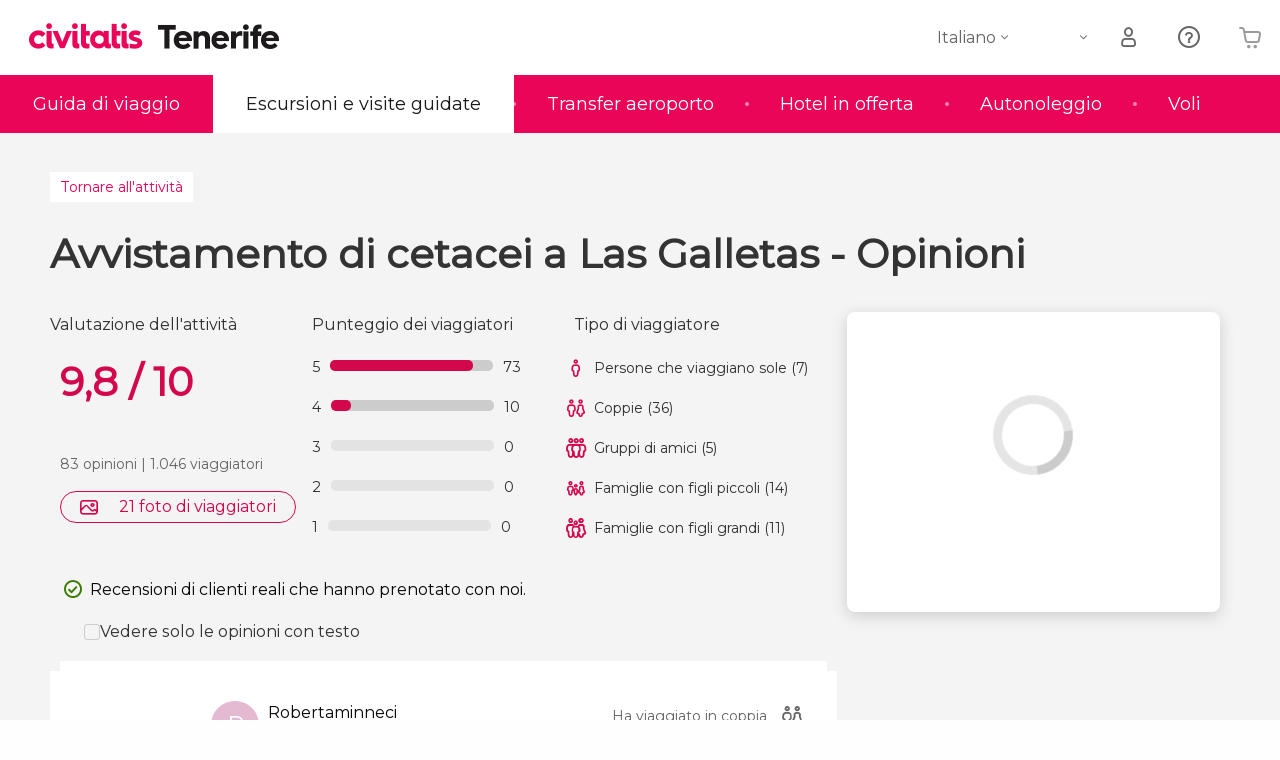

--- FILE ---
content_type: text/html;charset=UTF-8
request_url: https://www.scopritenerife.it/attivita/las-galletas/avvistamento-cetacei-galletas/opinioni/
body_size: 40552
content:
<!DOCTYPE html>
<html
    lang="it"
            data-lang="it"
    >
<head>
                <script type="text/javascript">window.gdprAppliesGlobally=true;(function(){function n(e){if(!window.frames[e]){if(document.body&&document.body.firstChild){var t=document.body;var r=document.createElement("iframe");r.style.display="none";r.name=e;r.title=e;}else{setTimeout(function(){n(e)},5)}}}function e(r,a,o,s,c){function e(e,t,r,n){if(typeof r!=="function"){return}if(!window[a]){window[a]=[]}var i=false;if(c){i=c(e,n,r)}if(!i){window[a].push({command:e,version:t,callback:r,parameter:n})}}e.stub=true;e.stubVersion=2;function t(n){if(!window[r]||window[r].stub!==true){return}if(!n.data){return}var i=typeof n.data==="string";var e;try{e=i?JSON.parse(n.data):n.data}catch(t){return}if(e[o]){var a=e[o];window[r](a.command,a.version,function(e,t){var r={};r[s]={returnValue:e,success:t,callId:a.callId};n.source.postMessage(i?JSON.stringify(r):r,"*")},a.parameter)}}if(typeof window[r]!=="function"){window[r]=e;if(window.addEventListener){window.addEventListener("message",t,false)}else{window.attachEvent("onmessage",t)}}}e("__uspapi","__uspapiBuffer","__uspapiCall","__uspapiReturn");n("__uspapiLocator");e("__tcfapi","__tcfapiBuffer","__tcfapiCall","__tcfapiReturn");n("__tcfapiLocator");(function(e){var i=document.createElement("script");i.id="spcloader";i.type="text/javascript";i["defer"]=true;i.charset="utf-8";var a="/didomi/"+e+"/loader.js?target="+document.location.hostname;if(window.didomiConfig&&window.didomiConfig.user){var o=window.didomiConfig.user;var s=o.country;var c=o.region;if(s){a=a+"&country="+s;if(c){a=a+"&region="+c}}};n.href=a;i.src=a;var d=document.getElementsByTagName("script")[0];d.parentNode.insertBefore(i,d)})("60ac3ba7-1ae5-42dc-be9a-50140ae6cea1")})();</script>
    <script type="text/javascript">
        window.didomiConfig = {
            languages: {
                enabled: ['it'],
                default: 'it'
            }
        };
        var updateDidomiClass = function () {
            if (Didomi.notice.isVisible()) {
                document.body.classList.add('is-didomi-visible'); 
            }
            else { 
                document.body.classList.remove('is-didomi-visible'); 
                
                if(typeof CivAPP !== 'undefined' && typeof CivAPP.Utils !== 'undefined' && typeof CivAPP.Utils.removeFixedElementsFromElement == 'function') {
                    CivAPP.Utils.removeFixedElementsFromElement();
                    $(window).off("resize.initZendeskFixDidomi");
                }
            }
        }
        window.didomiOnReady = window.didomiOnReady || [];
        window.didomiOnReady.push(function (Didomi) {
            updateDidomiClass();
        });
        window.didomiOnReady.push(function (Didomi) {
            Didomi.on('consent.changed',function () {
                setTimeout(function () {
                    updateDidomiClass();
                }, 200);
                consentPush();
                // The user consent status has changed
                if (typeof dataLayer !== 'undefined') {
                    dataLayer.push({
                        'event': 'consentUpdate'
                    });
                }
            });
            Didomi.on('notice.hidden',function () {
                setTimeout(function () {
                    updateDidomiClass();
                }, 200);
            });
            consentPush();
            // The user consent status has changed
            if (typeof dataLayer !== 'undefined') {
                dataLayer.push({
                    'event': 'consentInit'
                });
            }
        });

        if(typeof CivAPP !== 'undefined' && typeof CivAPP.Utils !== 'undefined' && typeof CivAPP.Utils.createCookie == 'function'){
            if(typeof(window.didomiState.didomiVendorsConsent) !== 'undefined' &&  CivAPP.Utils.readCookie('OptimizeEnabled') == null && 'true' == 'true'){
                var enabled = false;
                var vendorToSearch = 'c:googleana-W4pwUnkt';
                var acceptedVendors = window.didomiState.didomiVendorsConsent.split(",");
                for(var i = 0; i < acceptedVendors.length; i++){
                    if(acceptedVendors[i] == vendorToSearch){
                        enabled = true;
                    }
                }
                CivAPP.Utils.createCookie('OptimizeEnabled', enabled, 30);
            }
        }

        function consentPush()
        {
            var enabled = false;
            var vendorFound = false;
            var vendorToSearch = 'c:optimizely-i4R9Tawr';
            var acceptedVendors = window.didomiState.didomiVendorsConsent.split(",");

            for(var i = 0; i < acceptedVendors.length; i++){
                if(acceptedVendors[i] === vendorToSearch){
                    vendorFound = true;
                    break;
                }
            }

            if (vendorFound) {
                window.optimizely = window.optimizely || [];
                window.optimizely.push({
                    "type": "sendEvents"
                });
            } else {
                window.optimizely = window.optimizely || [];
                window.optimizely.push({
                    "type": "holdEvents"
                });
            }
            
            if(typeof CivAPP !== 'undefined' && typeof CivAPP.Utils !== 'undefined' && typeof CivAPP.Utils.createCookie == 'function'){
                CivAPP.Utils.createCookie('OptimizeEnabled', enabled, 30);
            }
            
            // The SDK is done loading, check the consent status of the user
            //const AllStatus = Didomi.getUserConsentStatusForAll();
            //dataLayer.push({'DidomiStatus': AllStatus});
            if (typeof dataLayer !== 'undefined') {
                dataLayer.push({
                    'DidomiStatus': {
                        // Didomi variables
                        'GDPRApplies': typeof(window.didomiState.didomiGDPRApplies) !== 'undefined' ? window.didomiState.didomiGDPRApplies : null,
                        'IABConsent': typeof(window.didomiState.didomiIABConsent) !== 'undefined' ? window.didomiState.didomiIABConsent : null  ,
                        'VendorsConsent': typeof(window.didomiState.didomiVendorsConsent) !== 'undefined' ? window.didomiState.didomiVendorsConsent : null, //Socios aceptados
                        'VendorsConsentUnknown': typeof(window.didomiState.didomiVendorsConsentUnknown) !== 'undefined' ? window.didomiState.didomiVendorsConsentUnknown : null, //Socios sin estado
                        'VendorsConsentDenied': typeof(window.didomiState.didomiVendorsConsentDenied) !== 'undefined' ? window.didomiState.didomiVendorsConsentDenied : null, //Socios denegados
                        'PurposesConsent': typeof(window.didomiState.didomiPurposesConsent) !== 'undefined' ? window.didomiState.didomiPurposesConsent : null, //Categorias aceptadas
                        'PurposesConsentUnknown': typeof(window.didomiState.didomiPurposesConsentUnknown) !== 'undefined' ? window.didomiState.didomiPurposesConsentUnknown : null, //Categorias sin estado
                        'PurposesConsentDenied': typeof(window.didomiState.didomiPurposesConsentDenied) !== 'undefined' ? window.didomiState.didomiPurposesConsentDenied : null, //Categorias denegadas
                        'ExperimentId': typeof(window.didomiState.didomiExperimentId) !== 'undefined' ? window.didomiState.didomiExperimentId : null, //Id de experimento
                        'ExperimentUserGroup': typeof(window.didomiState.didomiExperimentUserGroup) !== 'undefined' ? window.didomiState.didomiExperimentUserGroup : null //Grupo de experimento
                    }
                }
            );
            }
        }
    </script>
            <script>
    dataLayer = window.dataLayer || [];
    dataLayer.push({
        'pageLanguage': 'it',
        'geoCode': 'US',
    });
</script>
    <script>
        window.gtmEnabled = true;
    </script>
    <script>
        (function (w, d, s, l, i) {w[l] = w[l] || [];w[l].push({'gtm.start': new Date().getTime(), event: 'gtm.js'});var f = d.getElementsByTagName(s)[0], j = d.createElement(s), dl = l != 'dataLayer' ? '&l=' + l : '';j.defer = true;j.src = '/gtm/gtm.js?id=' + i + dl;
        j.addEventListener('load', function() {
            var _ge = new CustomEvent('gtm_loaded', { bubbles: true });
            d.dispatchEvent(_ge);
        });

        j.addEventListener('error', function(event) {
            var errorMessage = 'Script load error - URL: ' + event.target.src;
            var _ge = new CustomEvent('gtm_error', { 
                bubbles: true, 
                detail: errorMessage 
            });

            d.dispatchEvent(_ge);
        });

        f.parentNode.insertBefore(j, f);})(window, document, 'script', 'dataLayer', '');
    </script>


    
    <script>
        var showConfirmationTags = false;
        var GTMData = {"event":"productView","ecommerce":{"navigationCurrency":"USD","currencyCode":"EUR","impressions":[{"id":145086,"name":"Avvistamento di cetacei a Las Galletas","price":0,"brand":27094,"category":"","position":0,"url":"https:\/\/www.civitatis.com\/it\/las-galletas\/avvistamento-cetacei-galletas","list":"Las Galletas"},{"id":7209,"name":"Escursione privata a Tenerife in italiano","price":49,"brand":1223,"category":"Escursioni di un giorno","position":1,"url":"https:\/\/www.civitatis.com\/it\/las-galletas\/escursione-privata-tenerife","list":"Las Galletas"},{"id":133726,"name":"Escursione a Santa Cruz La Laguna e Anaga dal sud di Tenerife","price":18.2,"brand":3100,"category":"Escursioni di un giorno","position":2,"url":"https:\/\/www.civitatis.com\/it\/las-galletas\/escursione-santa-cruz-laguna-taganana","list":"Las Galletas"},{"id":75839,"name":"Tour dell39isola di Tenerife dal sud","price":19.25,"brand":3100,"category":"Escursioni di un giorno","position":3,"url":"https:\/\/www.civitatis.com\/it\/las-galletas\/tour-tenerife-sud-isola","list":"Las Galletas"}],"detail":{"products":[{"id":145086,"name":"Avvistamento di cetacei a Las Galletas","price":0,"brand":27094,"category":"","position":0,"url":"https:\/\/www.civitatis.com\/it\/las-galletas\/avvistamento-cetacei-galletas","list":"Las Galletas","list_id":"4246","category2":0,"category3":1,"category4":"73","dimension44":"Las Galletas","dimension32":68.66}]},"is_from_guide":true,"guide_name":"scopritenerife.it"}};
    </script>



    <meta name="sitewide-event" content="[base64]">

    <meta name="channel-event" content="IntcImV2ZW50XCI6XCJjaGFubmVsXCIsXCJjaGFubmVsXCI6e1wiYWZmaWxpYXRlX2lkXCI6XCJcIixcImFnZW5jeV9pZFwiOlwiXCJ9fSI=">

    <meta name="user-event" content="IntcImV2ZW50XCI6XCJ1c2VyXCIsXCJ1c2VyXCI6e1wibG9naW5fc3RhdHVzXCI6XCJcIixcImNsaWVudF9pZFwiOm51bGwsXCJ1c2VySWRcIjpcIlwiLFwidXNlcl9jaXZpdGF0aXNJRFwiOlwiXCIsXCJ1c2VyX3ByZXZpb3VzXCI6bnVsbH19Ig==">

                    
    
                            <title>Opinioni - Avvistamento di cetacei a Las Galletas</title>
                            <meta name="title" content="Opinioni - Avvistamento di cetacei a Las Galletas" />
            <meta name="description" content="83 opinioni, 1.046 viaggiatori, punteggio medio 9,8/10. Recensioni dei clienti. Avvistamento di cetacei a Las Galletas. Civitatis." />
                <meta name="keywords" content="opinioni, punteggio, avvistamento cetacei las galletas, vedere delfini tenerife, vedere balene tenerife, avvistamento cetacei tenerife, avvistamento delfini tenerife" />
        <meta name="format-detection" content="telephone=no">
    <meta http-equiv="Content-Type" content="text/html; charset=utf-8" />
    <meta name="author" content="Ivanka Garcia Mancebo">
    <meta name="revisit-after" content="30" />
    <meta name="robots" content="noindex, nofollow" />
    <meta name="viewport" content="width=device-width,initial-scale=1.0,minimum-scale=1.0,maximum-scale=5.0,user-scalable=yes"/>
    <meta http-equiv="x-ua-compatible" content="ie=edge"><script type="text/javascript">(window.NREUM||(NREUM={})).init={privacy:{cookies_enabled:true},ajax:{deny_list:[]},session_trace:{sampling_rate:0.0,mode:"FIXED_RATE",enabled:true,error_sampling_rate:0.0},feature_flags:["soft_nav"],distributed_tracing:{enabled:true}};(window.NREUM||(NREUM={})).loader_config={agentID:"1835116595",accountID:"806379",trustKey:"806379",licenseKey:"9bf0b81ab3",applicationID:"1664103153",browserID:"1835116595"};;/*! For license information please see nr-loader-rum-1.307.0.min.js.LICENSE.txt */
(()=>{var e,t,r={163:(e,t,r)=>{"use strict";r.d(t,{j:()=>E});var n=r(384),i=r(1741);var a=r(2555);r(860).K7.genericEvents;const s="experimental.resources",o="register",c=e=>{if(!e||"string"!=typeof e)return!1;try{document.createDocumentFragment().querySelector(e)}catch{return!1}return!0};var d=r(2614),u=r(944),l=r(8122);const f="[data-nr-mask]",g=e=>(0,l.a)(e,(()=>{const e={feature_flags:[],experimental:{allow_registered_children:!1,resources:!1},mask_selector:"*",block_selector:"[data-nr-block]",mask_input_options:{color:!1,date:!1,"datetime-local":!1,email:!1,month:!1,number:!1,range:!1,search:!1,tel:!1,text:!1,time:!1,url:!1,week:!1,textarea:!1,select:!1,password:!0}};return{ajax:{deny_list:void 0,block_internal:!0,enabled:!0,autoStart:!0},api:{get allow_registered_children(){return e.feature_flags.includes(o)||e.experimental.allow_registered_children},set allow_registered_children(t){e.experimental.allow_registered_children=t},duplicate_registered_data:!1},browser_consent_mode:{enabled:!1},distributed_tracing:{enabled:void 0,exclude_newrelic_header:void 0,cors_use_newrelic_header:void 0,cors_use_tracecontext_headers:void 0,allowed_origins:void 0},get feature_flags(){return e.feature_flags},set feature_flags(t){e.feature_flags=t},generic_events:{enabled:!0,autoStart:!0},harvest:{interval:30},jserrors:{enabled:!0,autoStart:!0},logging:{enabled:!0,autoStart:!0},metrics:{enabled:!0,autoStart:!0},obfuscate:void 0,page_action:{enabled:!0},page_view_event:{enabled:!0,autoStart:!0},page_view_timing:{enabled:!0,autoStart:!0},performance:{capture_marks:!1,capture_measures:!1,capture_detail:!0,resources:{get enabled(){return e.feature_flags.includes(s)||e.experimental.resources},set enabled(t){e.experimental.resources=t},asset_types:[],first_party_domains:[],ignore_newrelic:!0}},privacy:{cookies_enabled:!0},proxy:{assets:void 0,beacon:void 0},session:{expiresMs:d.wk,inactiveMs:d.BB},session_replay:{autoStart:!0,enabled:!1,preload:!1,sampling_rate:10,error_sampling_rate:100,collect_fonts:!1,inline_images:!1,fix_stylesheets:!0,mask_all_inputs:!0,get mask_text_selector(){return e.mask_selector},set mask_text_selector(t){c(t)?e.mask_selector="".concat(t,",").concat(f):""===t||null===t?e.mask_selector=f:(0,u.R)(5,t)},get block_class(){return"nr-block"},get ignore_class(){return"nr-ignore"},get mask_text_class(){return"nr-mask"},get block_selector(){return e.block_selector},set block_selector(t){c(t)?e.block_selector+=",".concat(t):""!==t&&(0,u.R)(6,t)},get mask_input_options(){return e.mask_input_options},set mask_input_options(t){t&&"object"==typeof t?e.mask_input_options={...t,password:!0}:(0,u.R)(7,t)}},session_trace:{enabled:!0,autoStart:!0},soft_navigations:{enabled:!0,autoStart:!0},spa:{enabled:!0,autoStart:!0},ssl:void 0,user_actions:{enabled:!0,elementAttributes:["id","className","tagName","type"]}}})());var p=r(6154),m=r(9324);let h=0;const v={buildEnv:m.F3,distMethod:m.Xs,version:m.xv,originTime:p.WN},b={consented:!1},y={appMetadata:{},get consented(){return this.session?.state?.consent||b.consented},set consented(e){b.consented=e},customTransaction:void 0,denyList:void 0,disabled:!1,harvester:void 0,isolatedBacklog:!1,isRecording:!1,loaderType:void 0,maxBytes:3e4,obfuscator:void 0,onerror:void 0,ptid:void 0,releaseIds:{},session:void 0,timeKeeper:void 0,registeredEntities:[],jsAttributesMetadata:{bytes:0},get harvestCount(){return++h}},_=e=>{const t=(0,l.a)(e,y),r=Object.keys(v).reduce((e,t)=>(e[t]={value:v[t],writable:!1,configurable:!0,enumerable:!0},e),{});return Object.defineProperties(t,r)};var w=r(5701);const x=e=>{const t=e.startsWith("http");e+="/",r.p=t?e:"https://"+e};var R=r(7836),k=r(3241);const A={accountID:void 0,trustKey:void 0,agentID:void 0,licenseKey:void 0,applicationID:void 0,xpid:void 0},S=e=>(0,l.a)(e,A),T=new Set;function E(e,t={},r,s){let{init:o,info:c,loader_config:d,runtime:u={},exposed:l=!0}=t;if(!c){const e=(0,n.pV)();o=e.init,c=e.info,d=e.loader_config}e.init=g(o||{}),e.loader_config=S(d||{}),c.jsAttributes??={},p.bv&&(c.jsAttributes.isWorker=!0),e.info=(0,a.D)(c);const f=e.init,m=[c.beacon,c.errorBeacon];T.has(e.agentIdentifier)||(f.proxy.assets&&(x(f.proxy.assets),m.push(f.proxy.assets)),f.proxy.beacon&&m.push(f.proxy.beacon),e.beacons=[...m],function(e){const t=(0,n.pV)();Object.getOwnPropertyNames(i.W.prototype).forEach(r=>{const n=i.W.prototype[r];if("function"!=typeof n||"constructor"===n)return;let a=t[r];e[r]&&!1!==e.exposed&&"micro-agent"!==e.runtime?.loaderType&&(t[r]=(...t)=>{const n=e[r](...t);return a?a(...t):n})})}(e),(0,n.US)("activatedFeatures",w.B)),u.denyList=[...f.ajax.deny_list||[],...f.ajax.block_internal?m:[]],u.ptid=e.agentIdentifier,u.loaderType=r,e.runtime=_(u),T.has(e.agentIdentifier)||(e.ee=R.ee.get(e.agentIdentifier),e.exposed=l,(0,k.W)({agentIdentifier:e.agentIdentifier,drained:!!w.B?.[e.agentIdentifier],type:"lifecycle",name:"initialize",feature:void 0,data:e.config})),T.add(e.agentIdentifier)}},384:(e,t,r)=>{"use strict";r.d(t,{NT:()=>s,US:()=>u,Zm:()=>o,bQ:()=>d,dV:()=>c,pV:()=>l});var n=r(6154),i=r(1863),a=r(1910);const s={beacon:"bam.nr-data.net",errorBeacon:"bam.nr-data.net"};function o(){return n.gm.NREUM||(n.gm.NREUM={}),void 0===n.gm.newrelic&&(n.gm.newrelic=n.gm.NREUM),n.gm.NREUM}function c(){let e=o();return e.o||(e.o={ST:n.gm.setTimeout,SI:n.gm.setImmediate||n.gm.setInterval,CT:n.gm.clearTimeout,XHR:n.gm.XMLHttpRequest,REQ:n.gm.Request,EV:n.gm.Event,PR:n.gm.Promise,MO:n.gm.MutationObserver,FETCH:n.gm.fetch,WS:n.gm.WebSocket},(0,a.i)(...Object.values(e.o))),e}function d(e,t){let r=o();r.initializedAgents??={},t.initializedAt={ms:(0,i.t)(),date:new Date},r.initializedAgents[e]=t}function u(e,t){o()[e]=t}function l(){return function(){let e=o();const t=e.info||{};e.info={beacon:s.beacon,errorBeacon:s.errorBeacon,...t}}(),function(){let e=o();const t=e.init||{};e.init={...t}}(),c(),function(){let e=o();const t=e.loader_config||{};e.loader_config={...t}}(),o()}},782:(e,t,r)=>{"use strict";r.d(t,{T:()=>n});const n=r(860).K7.pageViewTiming},860:(e,t,r)=>{"use strict";r.d(t,{$J:()=>u,K7:()=>c,P3:()=>d,XX:()=>i,Yy:()=>o,df:()=>a,qY:()=>n,v4:()=>s});const n="events",i="jserrors",a="browser/blobs",s="rum",o="browser/logs",c={ajax:"ajax",genericEvents:"generic_events",jserrors:i,logging:"logging",metrics:"metrics",pageAction:"page_action",pageViewEvent:"page_view_event",pageViewTiming:"page_view_timing",sessionReplay:"session_replay",sessionTrace:"session_trace",softNav:"soft_navigations",spa:"spa"},d={[c.pageViewEvent]:1,[c.pageViewTiming]:2,[c.metrics]:3,[c.jserrors]:4,[c.spa]:5,[c.ajax]:6,[c.sessionTrace]:7,[c.softNav]:8,[c.sessionReplay]:9,[c.logging]:10,[c.genericEvents]:11},u={[c.pageViewEvent]:s,[c.pageViewTiming]:n,[c.ajax]:n,[c.spa]:n,[c.softNav]:n,[c.metrics]:i,[c.jserrors]:i,[c.sessionTrace]:a,[c.sessionReplay]:a,[c.logging]:o,[c.genericEvents]:"ins"}},944:(e,t,r)=>{"use strict";r.d(t,{R:()=>i});var n=r(3241);function i(e,t){"function"==typeof console.debug&&(console.debug("New Relic Warning: https://github.com/newrelic/newrelic-browser-agent/blob/main/docs/warning-codes.md#".concat(e),t),(0,n.W)({agentIdentifier:null,drained:null,type:"data",name:"warn",feature:"warn",data:{code:e,secondary:t}}))}},1687:(e,t,r)=>{"use strict";r.d(t,{Ak:()=>d,Ze:()=>f,x3:()=>u});var n=r(3241),i=r(7836),a=r(3606),s=r(860),o=r(2646);const c={};function d(e,t){const r={staged:!1,priority:s.P3[t]||0};l(e),c[e].get(t)||c[e].set(t,r)}function u(e,t){e&&c[e]&&(c[e].get(t)&&c[e].delete(t),p(e,t,!1),c[e].size&&g(e))}function l(e){if(!e)throw new Error("agentIdentifier required");c[e]||(c[e]=new Map)}function f(e="",t="feature",r=!1){if(l(e),!e||!c[e].get(t)||r)return p(e,t);c[e].get(t).staged=!0,g(e)}function g(e){const t=Array.from(c[e]);t.every(([e,t])=>t.staged)&&(t.sort((e,t)=>e[1].priority-t[1].priority),t.forEach(([t])=>{c[e].delete(t),p(e,t)}))}function p(e,t,r=!0){const s=e?i.ee.get(e):i.ee,c=a.i.handlers;if(!s.aborted&&s.backlog&&c){if((0,n.W)({agentIdentifier:e,type:"lifecycle",name:"drain",feature:t}),r){const e=s.backlog[t],r=c[t];if(r){for(let t=0;e&&t<e.length;++t)m(e[t],r);Object.entries(r).forEach(([e,t])=>{Object.values(t||{}).forEach(t=>{t[0]?.on&&t[0]?.context()instanceof o.y&&t[0].on(e,t[1])})})}}s.isolatedBacklog||delete c[t],s.backlog[t]=null,s.emit("drain-"+t,[])}}function m(e,t){var r=e[1];Object.values(t[r]||{}).forEach(t=>{var r=e[0];if(t[0]===r){var n=t[1],i=e[3],a=e[2];n.apply(i,a)}})}},1738:(e,t,r)=>{"use strict";r.d(t,{U:()=>g,Y:()=>f});var n=r(3241),i=r(9908),a=r(1863),s=r(944),o=r(5701),c=r(3969),d=r(8362),u=r(860),l=r(4261);function f(e,t,r,a){const f=a||r;!f||f[e]&&f[e]!==d.d.prototype[e]||(f[e]=function(){(0,i.p)(c.xV,["API/"+e+"/called"],void 0,u.K7.metrics,r.ee),(0,n.W)({agentIdentifier:r.agentIdentifier,drained:!!o.B?.[r.agentIdentifier],type:"data",name:"api",feature:l.Pl+e,data:{}});try{return t.apply(this,arguments)}catch(e){(0,s.R)(23,e)}})}function g(e,t,r,n,s){const o=e.info;null===r?delete o.jsAttributes[t]:o.jsAttributes[t]=r,(s||null===r)&&(0,i.p)(l.Pl+n,[(0,a.t)(),t,r],void 0,"session",e.ee)}},1741:(e,t,r)=>{"use strict";r.d(t,{W:()=>a});var n=r(944),i=r(4261);class a{#e(e,...t){if(this[e]!==a.prototype[e])return this[e](...t);(0,n.R)(35,e)}addPageAction(e,t){return this.#e(i.hG,e,t)}register(e){return this.#e(i.eY,e)}recordCustomEvent(e,t){return this.#e(i.fF,e,t)}setPageViewName(e,t){return this.#e(i.Fw,e,t)}setCustomAttribute(e,t,r){return this.#e(i.cD,e,t,r)}noticeError(e,t){return this.#e(i.o5,e,t)}setUserId(e,t=!1){return this.#e(i.Dl,e,t)}setApplicationVersion(e){return this.#e(i.nb,e)}setErrorHandler(e){return this.#e(i.bt,e)}addRelease(e,t){return this.#e(i.k6,e,t)}log(e,t){return this.#e(i.$9,e,t)}start(){return this.#e(i.d3)}finished(e){return this.#e(i.BL,e)}recordReplay(){return this.#e(i.CH)}pauseReplay(){return this.#e(i.Tb)}addToTrace(e){return this.#e(i.U2,e)}setCurrentRouteName(e){return this.#e(i.PA,e)}interaction(e){return this.#e(i.dT,e)}wrapLogger(e,t,r){return this.#e(i.Wb,e,t,r)}measure(e,t){return this.#e(i.V1,e,t)}consent(e){return this.#e(i.Pv,e)}}},1863:(e,t,r)=>{"use strict";function n(){return Math.floor(performance.now())}r.d(t,{t:()=>n})},1910:(e,t,r)=>{"use strict";r.d(t,{i:()=>a});var n=r(944);const i=new Map;function a(...e){return e.every(e=>{if(i.has(e))return i.get(e);const t="function"==typeof e?e.toString():"",r=t.includes("[native code]"),a=t.includes("nrWrapper");return r||a||(0,n.R)(64,e?.name||t),i.set(e,r),r})}},2555:(e,t,r)=>{"use strict";r.d(t,{D:()=>o,f:()=>s});var n=r(384),i=r(8122);const a={beacon:n.NT.beacon,errorBeacon:n.NT.errorBeacon,licenseKey:void 0,applicationID:void 0,sa:void 0,queueTime:void 0,applicationTime:void 0,ttGuid:void 0,user:void 0,account:void 0,product:void 0,extra:void 0,jsAttributes:{},userAttributes:void 0,atts:void 0,transactionName:void 0,tNamePlain:void 0};function s(e){try{return!!e.licenseKey&&!!e.errorBeacon&&!!e.applicationID}catch(e){return!1}}const o=e=>(0,i.a)(e,a)},2614:(e,t,r)=>{"use strict";r.d(t,{BB:()=>s,H3:()=>n,g:()=>d,iL:()=>c,tS:()=>o,uh:()=>i,wk:()=>a});const n="NRBA",i="SESSION",a=144e5,s=18e5,o={STARTED:"session-started",PAUSE:"session-pause",RESET:"session-reset",RESUME:"session-resume",UPDATE:"session-update"},c={SAME_TAB:"same-tab",CROSS_TAB:"cross-tab"},d={OFF:0,FULL:1,ERROR:2}},2646:(e,t,r)=>{"use strict";r.d(t,{y:()=>n});class n{constructor(e){this.contextId=e}}},2843:(e,t,r)=>{"use strict";r.d(t,{G:()=>a,u:()=>i});var n=r(3878);function i(e,t=!1,r,i){(0,n.DD)("visibilitychange",function(){if(t)return void("hidden"===document.visibilityState&&e());e(document.visibilityState)},r,i)}function a(e,t,r){(0,n.sp)("pagehide",e,t,r)}},3241:(e,t,r)=>{"use strict";r.d(t,{W:()=>a});var n=r(6154);const i="newrelic";function a(e={}){try{n.gm.dispatchEvent(new CustomEvent(i,{detail:e}))}catch(e){}}},3606:(e,t,r)=>{"use strict";r.d(t,{i:()=>a});var n=r(9908);a.on=s;var i=a.handlers={};function a(e,t,r,a){s(a||n.d,i,e,t,r)}function s(e,t,r,i,a){a||(a="feature"),e||(e=n.d);var s=t[a]=t[a]||{};(s[r]=s[r]||[]).push([e,i])}},3878:(e,t,r)=>{"use strict";function n(e,t){return{capture:e,passive:!1,signal:t}}function i(e,t,r=!1,i){window.addEventListener(e,t,n(r,i))}function a(e,t,r=!1,i){document.addEventListener(e,t,n(r,i))}r.d(t,{DD:()=>a,jT:()=>n,sp:()=>i})},3969:(e,t,r)=>{"use strict";r.d(t,{TZ:()=>n,XG:()=>o,rs:()=>i,xV:()=>s,z_:()=>a});const n=r(860).K7.metrics,i="sm",a="cm",s="storeSupportabilityMetrics",o="storeEventMetrics"},4234:(e,t,r)=>{"use strict";r.d(t,{W:()=>a});var n=r(7836),i=r(1687);class a{constructor(e,t){this.agentIdentifier=e,this.ee=n.ee.get(e),this.featureName=t,this.blocked=!1}deregisterDrain(){(0,i.x3)(this.agentIdentifier,this.featureName)}}},4261:(e,t,r)=>{"use strict";r.d(t,{$9:()=>d,BL:()=>o,CH:()=>g,Dl:()=>_,Fw:()=>y,PA:()=>h,Pl:()=>n,Pv:()=>k,Tb:()=>l,U2:()=>a,V1:()=>R,Wb:()=>x,bt:()=>b,cD:()=>v,d3:()=>w,dT:()=>c,eY:()=>p,fF:()=>f,hG:()=>i,k6:()=>s,nb:()=>m,o5:()=>u});const n="api-",i="addPageAction",a="addToTrace",s="addRelease",o="finished",c="interaction",d="log",u="noticeError",l="pauseReplay",f="recordCustomEvent",g="recordReplay",p="register",m="setApplicationVersion",h="setCurrentRouteName",v="setCustomAttribute",b="setErrorHandler",y="setPageViewName",_="setUserId",w="start",x="wrapLogger",R="measure",k="consent"},5289:(e,t,r)=>{"use strict";r.d(t,{GG:()=>s,Qr:()=>c,sB:()=>o});var n=r(3878),i=r(6389);function a(){return"undefined"==typeof document||"complete"===document.readyState}function s(e,t){if(a())return e();const r=(0,i.J)(e),s=setInterval(()=>{a()&&(clearInterval(s),r())},500);(0,n.sp)("load",r,t)}function o(e){if(a())return e();(0,n.DD)("DOMContentLoaded",e)}function c(e){if(a())return e();(0,n.sp)("popstate",e)}},5607:(e,t,r)=>{"use strict";r.d(t,{W:()=>n});const n=(0,r(9566).bz)()},5701:(e,t,r)=>{"use strict";r.d(t,{B:()=>a,t:()=>s});var n=r(3241);const i=new Set,a={};function s(e,t){const r=t.agentIdentifier;a[r]??={},e&&"object"==typeof e&&(i.has(r)||(t.ee.emit("rumresp",[e]),a[r]=e,i.add(r),(0,n.W)({agentIdentifier:r,loaded:!0,drained:!0,type:"lifecycle",name:"load",feature:void 0,data:e})))}},6154:(e,t,r)=>{"use strict";r.d(t,{OF:()=>c,RI:()=>i,WN:()=>u,bv:()=>a,eN:()=>l,gm:()=>s,mw:()=>o,sb:()=>d});var n=r(1863);const i="undefined"!=typeof window&&!!window.document,a="undefined"!=typeof WorkerGlobalScope&&("undefined"!=typeof self&&self instanceof WorkerGlobalScope&&self.navigator instanceof WorkerNavigator||"undefined"!=typeof globalThis&&globalThis instanceof WorkerGlobalScope&&globalThis.navigator instanceof WorkerNavigator),s=i?window:"undefined"!=typeof WorkerGlobalScope&&("undefined"!=typeof self&&self instanceof WorkerGlobalScope&&self||"undefined"!=typeof globalThis&&globalThis instanceof WorkerGlobalScope&&globalThis),o=Boolean("hidden"===s?.document?.visibilityState),c=/iPad|iPhone|iPod/.test(s.navigator?.userAgent),d=c&&"undefined"==typeof SharedWorker,u=((()=>{const e=s.navigator?.userAgent?.match(/Firefox[/\s](\d+\.\d+)/);Array.isArray(e)&&e.length>=2&&e[1]})(),Date.now()-(0,n.t)()),l=()=>"undefined"!=typeof PerformanceNavigationTiming&&s?.performance?.getEntriesByType("navigation")?.[0]?.responseStart},6389:(e,t,r)=>{"use strict";function n(e,t=500,r={}){const n=r?.leading||!1;let i;return(...r)=>{n&&void 0===i&&(e.apply(this,r),i=setTimeout(()=>{i=clearTimeout(i)},t)),n||(clearTimeout(i),i=setTimeout(()=>{e.apply(this,r)},t))}}function i(e){let t=!1;return(...r)=>{t||(t=!0,e.apply(this,r))}}r.d(t,{J:()=>i,s:()=>n})},6630:(e,t,r)=>{"use strict";r.d(t,{T:()=>n});const n=r(860).K7.pageViewEvent},7699:(e,t,r)=>{"use strict";r.d(t,{It:()=>a,KC:()=>o,No:()=>i,qh:()=>s});var n=r(860);const i=16e3,a=1e6,s="SESSION_ERROR",o={[n.K7.logging]:!0,[n.K7.genericEvents]:!1,[n.K7.jserrors]:!1,[n.K7.ajax]:!1}},7836:(e,t,r)=>{"use strict";r.d(t,{P:()=>o,ee:()=>c});var n=r(384),i=r(8990),a=r(2646),s=r(5607);const o="nr@context:".concat(s.W),c=function e(t,r){var n={},s={},u={},l=!1;try{l=16===r.length&&d.initializedAgents?.[r]?.runtime.isolatedBacklog}catch(e){}var f={on:p,addEventListener:p,removeEventListener:function(e,t){var r=n[e];if(!r)return;for(var i=0;i<r.length;i++)r[i]===t&&r.splice(i,1)},emit:function(e,r,n,i,a){!1!==a&&(a=!0);if(c.aborted&&!i)return;t&&a&&t.emit(e,r,n);var o=g(n);m(e).forEach(e=>{e.apply(o,r)});var d=v()[s[e]];d&&d.push([f,e,r,o]);return o},get:h,listeners:m,context:g,buffer:function(e,t){const r=v();if(t=t||"feature",f.aborted)return;Object.entries(e||{}).forEach(([e,n])=>{s[n]=t,t in r||(r[t]=[])})},abort:function(){f._aborted=!0,Object.keys(f.backlog).forEach(e=>{delete f.backlog[e]})},isBuffering:function(e){return!!v()[s[e]]},debugId:r,backlog:l?{}:t&&"object"==typeof t.backlog?t.backlog:{},isolatedBacklog:l};return Object.defineProperty(f,"aborted",{get:()=>{let e=f._aborted||!1;return e||(t&&(e=t.aborted),e)}}),f;function g(e){return e&&e instanceof a.y?e:e?(0,i.I)(e,o,()=>new a.y(o)):new a.y(o)}function p(e,t){n[e]=m(e).concat(t)}function m(e){return n[e]||[]}function h(t){return u[t]=u[t]||e(f,t)}function v(){return f.backlog}}(void 0,"globalEE"),d=(0,n.Zm)();d.ee||(d.ee=c)},8122:(e,t,r)=>{"use strict";r.d(t,{a:()=>i});var n=r(944);function i(e,t){try{if(!e||"object"!=typeof e)return(0,n.R)(3);if(!t||"object"!=typeof t)return(0,n.R)(4);const r=Object.create(Object.getPrototypeOf(t),Object.getOwnPropertyDescriptors(t)),a=0===Object.keys(r).length?e:r;for(let s in a)if(void 0!==e[s])try{if(null===e[s]){r[s]=null;continue}Array.isArray(e[s])&&Array.isArray(t[s])?r[s]=Array.from(new Set([...e[s],...t[s]])):"object"==typeof e[s]&&"object"==typeof t[s]?r[s]=i(e[s],t[s]):r[s]=e[s]}catch(e){r[s]||(0,n.R)(1,e)}return r}catch(e){(0,n.R)(2,e)}}},8362:(e,t,r)=>{"use strict";r.d(t,{d:()=>a});var n=r(9566),i=r(1741);class a extends i.W{agentIdentifier=(0,n.LA)(16)}},8374:(e,t,r)=>{r.nc=(()=>{try{return document?.currentScript?.nonce}catch(e){}return""})()},8990:(e,t,r)=>{"use strict";r.d(t,{I:()=>i});var n=Object.prototype.hasOwnProperty;function i(e,t,r){if(n.call(e,t))return e[t];var i=r();if(Object.defineProperty&&Object.keys)try{return Object.defineProperty(e,t,{value:i,writable:!0,enumerable:!1}),i}catch(e){}return e[t]=i,i}},9324:(e,t,r)=>{"use strict";r.d(t,{F3:()=>i,Xs:()=>a,xv:()=>n});const n="1.307.0",i="PROD",a="CDN"},9566:(e,t,r)=>{"use strict";r.d(t,{LA:()=>o,bz:()=>s});var n=r(6154);const i="xxxxxxxx-xxxx-4xxx-yxxx-xxxxxxxxxxxx";function a(e,t){return e?15&e[t]:16*Math.random()|0}function s(){const e=n.gm?.crypto||n.gm?.msCrypto;let t,r=0;return e&&e.getRandomValues&&(t=e.getRandomValues(new Uint8Array(30))),i.split("").map(e=>"x"===e?a(t,r++).toString(16):"y"===e?(3&a()|8).toString(16):e).join("")}function o(e){const t=n.gm?.crypto||n.gm?.msCrypto;let r,i=0;t&&t.getRandomValues&&(r=t.getRandomValues(new Uint8Array(e)));const s=[];for(var o=0;o<e;o++)s.push(a(r,i++).toString(16));return s.join("")}},9908:(e,t,r)=>{"use strict";r.d(t,{d:()=>n,p:()=>i});var n=r(7836).ee.get("handle");function i(e,t,r,i,a){a?(a.buffer([e],i),a.emit(e,t,r)):(n.buffer([e],i),n.emit(e,t,r))}}},n={};function i(e){var t=n[e];if(void 0!==t)return t.exports;var a=n[e]={exports:{}};return r[e](a,a.exports,i),a.exports}i.m=r,i.d=(e,t)=>{for(var r in t)i.o(t,r)&&!i.o(e,r)&&Object.defineProperty(e,r,{enumerable:!0,get:t[r]})},i.f={},i.e=e=>Promise.all(Object.keys(i.f).reduce((t,r)=>(i.f[r](e,t),t),[])),i.u=e=>"nr-rum-1.307.0.min.js",i.o=(e,t)=>Object.prototype.hasOwnProperty.call(e,t),e={},t="NRBA-1.307.0.PROD:",i.l=(r,n,a,s)=>{if(e[r])e[r].push(n);else{var o,c;if(void 0!==a)for(var d=document.getElementsByTagName("script"),u=0;u<d.length;u++){var l=d[u];if(l.getAttribute("src")==r||l.getAttribute("data-webpack")==t+a){o=l;break}}if(!o){c=!0;var f={296:"sha512-3EXXyZqgAupfCzApe8jx8MLgGn3TbzhyI1Jve2HiIeHZU3eYpQT4hF0fMRkBBDdQT8+b9YmzmeYUZ4Q/8KBSNg=="};(o=document.createElement("script")).charset="utf-8",i.nc&&o.setAttribute("nonce",i.nc),o.setAttribute("data-webpack",t+a),o.src=r,0!==o.src.indexOf(window.location.origin+"/")&&(o.crossOrigin="anonymous"),f[s]&&(o.integrity=f[s])}e[r]=[n];var g=(t,n)=>{o.onerror=o.onload=null,clearTimeout(p);var i=e[r];if(delete e[r],o.parentNode&&o.parentNode.removeChild(o),i&&i.forEach(e=>e(n)),t)return t(n)},p=setTimeout(g.bind(null,void 0,{type:"timeout",target:o}),12e4);o.onerror=g.bind(null,o.onerror),o.onload=g.bind(null,o.onload),c&&document.head.appendChild(o)}},i.r=e=>{"undefined"!=typeof Symbol&&Symbol.toStringTag&&Object.defineProperty(e,Symbol.toStringTag,{value:"Module"}),Object.defineProperty(e,"__esModule",{value:!0})},i.p="https://js-agent.newrelic.com/",(()=>{var e={374:0,840:0};i.f.j=(t,r)=>{var n=i.o(e,t)?e[t]:void 0;if(0!==n)if(n)r.push(n[2]);else{var a=new Promise((r,i)=>n=e[t]=[r,i]);r.push(n[2]=a);var s=i.p+i.u(t),o=new Error;i.l(s,r=>{if(i.o(e,t)&&(0!==(n=e[t])&&(e[t]=void 0),n)){var a=r&&("load"===r.type?"missing":r.type),s=r&&r.target&&r.target.src;o.message="Loading chunk "+t+" failed: ("+a+": "+s+")",o.name="ChunkLoadError",o.type=a,o.request=s,n[1](o)}},"chunk-"+t,t)}};var t=(t,r)=>{var n,a,[s,o,c]=r,d=0;if(s.some(t=>0!==e[t])){for(n in o)i.o(o,n)&&(i.m[n]=o[n]);if(c)c(i)}for(t&&t(r);d<s.length;d++)a=s[d],i.o(e,a)&&e[a]&&e[a][0](),e[a]=0},r=self["webpackChunk:NRBA-1.307.0.PROD"]=self["webpackChunk:NRBA-1.307.0.PROD"]||[];r.forEach(t.bind(null,0)),r.push=t.bind(null,r.push.bind(r))})(),(()=>{"use strict";i(8374);var e=i(8362),t=i(860);const r=Object.values(t.K7);var n=i(163);var a=i(9908),s=i(1863),o=i(4261),c=i(1738);var d=i(1687),u=i(4234),l=i(5289),f=i(6154),g=i(944),p=i(384);const m=e=>f.RI&&!0===e?.privacy.cookies_enabled;function h(e){return!!(0,p.dV)().o.MO&&m(e)&&!0===e?.session_trace.enabled}var v=i(6389),b=i(7699);class y extends u.W{constructor(e,t){super(e.agentIdentifier,t),this.agentRef=e,this.abortHandler=void 0,this.featAggregate=void 0,this.loadedSuccessfully=void 0,this.onAggregateImported=new Promise(e=>{this.loadedSuccessfully=e}),this.deferred=Promise.resolve(),!1===e.init[this.featureName].autoStart?this.deferred=new Promise((t,r)=>{this.ee.on("manual-start-all",(0,v.J)(()=>{(0,d.Ak)(e.agentIdentifier,this.featureName),t()}))}):(0,d.Ak)(e.agentIdentifier,t)}importAggregator(e,t,r={}){if(this.featAggregate)return;const n=async()=>{let n;await this.deferred;try{if(m(e.init)){const{setupAgentSession:t}=await i.e(296).then(i.bind(i,3305));n=t(e)}}catch(e){(0,g.R)(20,e),this.ee.emit("internal-error",[e]),(0,a.p)(b.qh,[e],void 0,this.featureName,this.ee)}try{if(!this.#t(this.featureName,n,e.init))return(0,d.Ze)(this.agentIdentifier,this.featureName),void this.loadedSuccessfully(!1);const{Aggregate:i}=await t();this.featAggregate=new i(e,r),e.runtime.harvester.initializedAggregates.push(this.featAggregate),this.loadedSuccessfully(!0)}catch(e){(0,g.R)(34,e),this.abortHandler?.(),(0,d.Ze)(this.agentIdentifier,this.featureName,!0),this.loadedSuccessfully(!1),this.ee&&this.ee.abort()}};f.RI?(0,l.GG)(()=>n(),!0):n()}#t(e,r,n){if(this.blocked)return!1;switch(e){case t.K7.sessionReplay:return h(n)&&!!r;case t.K7.sessionTrace:return!!r;default:return!0}}}var _=i(6630),w=i(2614),x=i(3241);class R extends y{static featureName=_.T;constructor(e){var t;super(e,_.T),this.setupInspectionEvents(e.agentIdentifier),t=e,(0,c.Y)(o.Fw,function(e,r){"string"==typeof e&&("/"!==e.charAt(0)&&(e="/"+e),t.runtime.customTransaction=(r||"http://custom.transaction")+e,(0,a.p)(o.Pl+o.Fw,[(0,s.t)()],void 0,void 0,t.ee))},t),this.importAggregator(e,()=>i.e(296).then(i.bind(i,3943)))}setupInspectionEvents(e){const t=(t,r)=>{t&&(0,x.W)({agentIdentifier:e,timeStamp:t.timeStamp,loaded:"complete"===t.target.readyState,type:"window",name:r,data:t.target.location+""})};(0,l.sB)(e=>{t(e,"DOMContentLoaded")}),(0,l.GG)(e=>{t(e,"load")}),(0,l.Qr)(e=>{t(e,"navigate")}),this.ee.on(w.tS.UPDATE,(t,r)=>{(0,x.W)({agentIdentifier:e,type:"lifecycle",name:"session",data:r})})}}class k extends e.d{constructor(e){var t;(super(),f.gm)?(this.features={},(0,p.bQ)(this.agentIdentifier,this),this.desiredFeatures=new Set(e.features||[]),this.desiredFeatures.add(R),(0,n.j)(this,e,e.loaderType||"agent"),t=this,(0,c.Y)(o.cD,function(e,r,n=!1){if("string"==typeof e){if(["string","number","boolean"].includes(typeof r)||null===r)return(0,c.U)(t,e,r,o.cD,n);(0,g.R)(40,typeof r)}else(0,g.R)(39,typeof e)},t),function(e){(0,c.Y)(o.Dl,function(t,r=!1){if("string"!=typeof t&&null!==t)return void(0,g.R)(41,typeof t);const n=e.info.jsAttributes["enduser.id"];r&&null!=n&&n!==t?(0,a.p)(o.Pl+"setUserIdAndResetSession",[t],void 0,"session",e.ee):(0,c.U)(e,"enduser.id",t,o.Dl,!0)},e)}(this),function(e){(0,c.Y)(o.nb,function(t){if("string"==typeof t||null===t)return(0,c.U)(e,"application.version",t,o.nb,!1);(0,g.R)(42,typeof t)},e)}(this),function(e){(0,c.Y)(o.d3,function(){e.ee.emit("manual-start-all")},e)}(this),function(e){(0,c.Y)(o.Pv,function(t=!0){if("boolean"==typeof t){if((0,a.p)(o.Pl+o.Pv,[t],void 0,"session",e.ee),e.runtime.consented=t,t){const t=e.features.page_view_event;t.onAggregateImported.then(e=>{const r=t.featAggregate;e&&!r.sentRum&&r.sendRum()})}}else(0,g.R)(65,typeof t)},e)}(this),this.run()):(0,g.R)(21)}get config(){return{info:this.info,init:this.init,loader_config:this.loader_config,runtime:this.runtime}}get api(){return this}run(){try{const e=function(e){const t={};return r.forEach(r=>{t[r]=!!e[r]?.enabled}),t}(this.init),n=[...this.desiredFeatures];n.sort((e,r)=>t.P3[e.featureName]-t.P3[r.featureName]),n.forEach(r=>{if(!e[r.featureName]&&r.featureName!==t.K7.pageViewEvent)return;if(r.featureName===t.K7.spa)return void(0,g.R)(67);const n=function(e){switch(e){case t.K7.ajax:return[t.K7.jserrors];case t.K7.sessionTrace:return[t.K7.ajax,t.K7.pageViewEvent];case t.K7.sessionReplay:return[t.K7.sessionTrace];case t.K7.pageViewTiming:return[t.K7.pageViewEvent];default:return[]}}(r.featureName).filter(e=>!(e in this.features));n.length>0&&(0,g.R)(36,{targetFeature:r.featureName,missingDependencies:n}),this.features[r.featureName]=new r(this)})}catch(e){(0,g.R)(22,e);for(const e in this.features)this.features[e].abortHandler?.();const t=(0,p.Zm)();delete t.initializedAgents[this.agentIdentifier]?.features,delete this.sharedAggregator;return t.ee.get(this.agentIdentifier).abort(),!1}}}var A=i(2843),S=i(782);class T extends y{static featureName=S.T;constructor(e){super(e,S.T),f.RI&&((0,A.u)(()=>(0,a.p)("docHidden",[(0,s.t)()],void 0,S.T,this.ee),!0),(0,A.G)(()=>(0,a.p)("winPagehide",[(0,s.t)()],void 0,S.T,this.ee)),this.importAggregator(e,()=>i.e(296).then(i.bind(i,2117))))}}var E=i(3969);class I extends y{static featureName=E.TZ;constructor(e){super(e,E.TZ),f.RI&&document.addEventListener("securitypolicyviolation",e=>{(0,a.p)(E.xV,["Generic/CSPViolation/Detected"],void 0,this.featureName,this.ee)}),this.importAggregator(e,()=>i.e(296).then(i.bind(i,9623)))}}new k({features:[R,T,I],loaderType:"lite"})})()})();</script>
            <meta name="theme-color" content="#f70759">
        <meta name="p:domain_verify" content="c7f46053b0b7b48b381542ef63ebe44e"/>
    <meta name="pinterest-rich-pin" content="false" />
            
    <link rel="preload" href="/f/fonts/civitatis-new-icons.woff2" as="font" type="font/woff2" crossorigin />
        <link rel="preload" href="/f/fonts/Montserrat-VF.woff2" as="font" type="font/woff2" crossorigin />
        <link rel="search" href="https://www.civitatis.com/opensearchdescription.xml" title="Civitatis – Visitas guiadas y excursiones en todo el mundo" type="application/opensearchdescription+xml">
                        
            <link rel="preload" href="/f/fonts/guias-new-texts-webfont-v2.woff2" as="font" type="font/woff2" crossorigin />
                                            <link rel="apple-touch-icon" sizes="57x57" href="/f/espana/tenerife/icon/apple-icon-57x57.png">
        <link rel="apple-touch-icon" sizes="60x60" href="/f/espana/tenerife/icon/apple-icon-60x60.png">
        <link rel="apple-touch-icon" sizes="72x72" href="/f/espana/tenerife/icon/apple-icon-72x72.png">
        <link rel="apple-touch-icon" sizes="76x76" href="/f/espana/tenerife/icon/apple-icon-76x76.png">
        <link rel="apple-touch-icon" sizes="114x114" href="/f/espana/tenerife/icon/apple-icon-114x114.png">
        <link rel="apple-touch-icon" sizes="120x120" href="/f/espana/tenerife/icon/apple-icon-120x120.png">
        <link rel="apple-touch-icon" sizes="144x144" href="/f/espana/tenerife/icon/apple-icon-144x144.png">
        <link rel="apple-touch-icon" sizes="152x152" href="/f/espana/tenerife/icon/apple-icon-152x152.png">
        <link rel="apple-touch-icon" sizes="180x180" href="/f/espana/tenerife/icon/apple-icon-180x180.png">
        <link rel="icon" type="image/png" href="/f/espana/tenerife/icon/favicon-96x96.png">
        <link rel="icon" type="image/png" sizes="192x192"  href="/f/espana/tenerife/icon/android-icon-192x192.png">
        <link rel="icon" type="image/png" sizes="32x32" href="/f/espana/tenerife/icon/favicon-32x32.png">
        <link rel="icon" type="image/png" sizes="96x96" href="/f/espana/tenerife/icon/favicon-96x96.png">
        <link rel="icon" type="image/png" sizes="16x16" href="/f/espana/tenerife/icon/favicon-16x16.png">
        <meta name="msapplication-TileColor" content="#ffffff">
        <meta name="msapplication-TileImage" content="/f/espana/tenerife/icon/ms-icon-144x144.png">
        <meta name="theme-color" content="#ffffff">
    
        
    
        
    
                                                            <meta name="apple-itunes-app" content="app-id=1524002962"/>
                                        
                                            
                                                            <link rel="manifest" href="/manifest.json">
                                    
                <script>
        var globalConfig = {
            jsVersion: '-f98a8b02e93143b01098c0c0c574a0e8b64555f7.min.js',
            cssVersion: '-f98a8b02e93143b01098c0c0c574a0e8b64555f7.min.css',
        }
    </script>

    
    

        
    <meta name="twitter:card" content="summary_large_image"/>
    <meta name="twitter:site" content="@civitatis"/>
    <meta name="twitter:description" content="83 opinioni, 1.046 viaggiatori, punteggio medio 9,8/10. Recensioni dei clienti. Avvistamento di cetacei a Las Galletas. Civitatis."/>
    <meta name="twitter:title" content="Opinioni - Avvistamento di cetacei a Las Galletas">
    <meta name="twitter:image"
          content="/f/espana/las-galletas/avistamiento-cetaceos-galletas-grid.jpg"/>

    <meta property="og:title" content="Opinioni - Avvistamento di cetacei a Las Galletas"/>
    <meta property="og:url" content=""/>
    <meta property="og:description" content="83 opinioni, 1.046 viaggiatori, punteggio medio 9,8/10. Recensioni dei clienti. Avvistamento di cetacei a Las Galletas. Civitatis."/>
    <meta property="og:image"
          content="/f/espana/las-galletas/avistamiento-cetaceos-galletas-grid.jpg"/>
    <meta property="og:type" content="article"/>
    <meta property="og:latitude" content=""/>
    <meta property="og:longitude" content=""/>

    








<script>
    var currency = 'USD';
    var fns = [];
    var  locale = 'it';
        var searchUrl = '/f/s/initialDestinations.js';
        var clickTrackerActive = "true";
            var clickTrackerUrl = "https://ct.{1}/setAffiliates";
                var clickTrackerAgUrl = "https://ct.{1}/setAgencies";
                var clickTrackerExUrl = "https://ct.{1}/setCobranding";
                var jsonWebToken = "eyJ0eXAiOiJKV1QiLCJhbGciOiJIUzI1NiJ9.eyJzdWIiOiJDaXZpdGF0aXMiLCJhdWQiOiJKV1RfQVVEIiwiaWF0IjoxNzY4NDEyMTM3LCJleHAiOjE3Njg0MTIxNjd9.uI9fMWfX_pVmioq7sHvHya9EOeUHifsP_NJuY0Cxr38";
        var measureINP = false;
    var isMobileDevice = false;
</script>
<script defer type="text/javascript" charset="UTF-8" src="//www.civitatis.com/it/generateJStranslations/f98a8b02e93143b01098c0c0c574a0e8b64555f7" crossorigin="anonymous"></script>

    <script type="text/javascript" charset="UTF-8" src="/f/js/vendor/jquery-f98a8b02e93143b01098c0c0c574a0e8b64555f7.min.js" crossorigin="anonymous"></script>
    <script defer type="text/javascript" charset="UTF-8" src="/f/js/vendor/civitatisGuidesCommonVendor-f98a8b02e93143b01098c0c0c574a0e8b64555f7.min.js" crossorigin="anonymous"></script>

            <script id="moment-vendor-script" defer type="text/javascript" src="/f/js/vendor/civMomentVendor-f98a8b02e93143b01098c0c0c574a0e8b64555f7.min.js" crossorigin="anonymous"></script>
        <script id="select2-vendor-script" defer type="text/javascript" src="/f/js/vendor/civSelect2Vendor-f98a8b02e93143b01098c0c0c574a0e8b64555f7.min.js" crossorigin="anonymous"></script>
        <script id="parsley-vendor-script" defer type="text/javascript" src="/f/js/vendor/civParsleyVendor-f98a8b02e93143b01098c0c0c574a0e8b64555f7.min.js" crossorigin="anonymous"></script>
        <script id="civ-clndr-vendor-script" defer type="text/javascript" src="/f/js/vendor/clndrVendor-f98a8b02e93143b01098c0c0c574a0e8b64555f7.min.js" crossorigin="anonymous"></script>
        <script id="slider-helper-script" defer type="text/javascript" charset="UTF-8" src="/f/js/ext/sliderGuides-f98a8b02e93143b01098c0c0c574a0e8b64555f7.min.js" crossorigin="anonymous"></script>
        <script id="a-view-slider-script" defer type="text/javascript" charset="UTF-8" src="/f/js/ext/aSliderGuides-f98a8b02e93143b01098c0c0c574a0e8b64555f7.min.js" crossorigin="anonymous"></script>
        <script id="extra-vendor-script" defer type="text/javascript" src="/f/js/vendor/civExtraVendor-f98a8b02e93143b01098c0c0c574a0e8b64555f7.min.js" crossorigin="anonymous"></script>

        <script id="forms-helper-script" defer type="text/javascript" charset="UTF-8" src="/f/js/ext/FormsGuides-f98a8b02e93143b01098c0c0c574a0e8b64555f7.min.js" crossorigin="anonymous"></script>
        <script id="calendar-helper-script" defer type="text/javascript" charset="UTF-8" src="/f/js/ext/calendarHelperGuides-f98a8b02e93143b01098c0c0c574a0e8b64555f7.min.js" crossorigin="anonymous"></script>
        <script id="calendar-fetch-script" defer type="text/javascript" charset="UTF-8" src="/f/js/ext/calendarCFGFetchGuides-f98a8b02e93143b01098c0c0c574a0e8b64555f7.min.js" crossorigin="anonymous"></script>
    




    <script defer type="text/javascript" charset="UTF-8" src="/f/js/civReactWeb-f98a8b02e93143b01098c0c0c574a0e8b64555f7.min.js" crossorigin="anonymous"></script>

    <script defer type="text/javascript" src="/f/js/vendor/civitatisLottieVendor-f98a8b02e93143b01098c0c0c574a0e8b64555f7.min.js" crossorigin="anonymous"></script>
    <script defer type="text/javascript" charset="UTF-8" src="/f/js/errorHandler-f98a8b02e93143b01098c0c0c574a0e8b64555f7.min.js"></script>
    <script defer type="text/javascript" charset="UTF-8" src="/f/js/performanceHandler-f98a8b02e93143b01098c0c0c574a0e8b64555f7.min.js" crossorigin="anonymous"></script>
            <script defer type="text/javascript" charset="UTF-8" src="/f/js/visitsCounterHandler-f98a8b02e93143b01098c0c0c574a0e8b64555f7.min.js"></script>
            <script defer type="text/javascript" charset="UTF-8" id="utils-helper-script" src="/f/js/ext/UtilsHelperGuides-f98a8b02e93143b01098c0c0c574a0e8b64555f7.min.js" crossorigin="anonymous"></script>
    <script defer type="text/javascript" charset="UTF-8" src="/f/js/ext/commonGuides-f98a8b02e93143b01098c0c0c574a0e8b64555f7.min.js" crossorigin="anonymous"></script>

            <script id="inner-pages-helper-script" defer type="text/javascript" charset="UTF-8" src="/f/js/ext/guidesInnerPagesHelper-f98a8b02e93143b01098c0c0c574a0e8b64555f7.min.js" crossorigin="anonymous"></script>
        <script defer type="text/javascript" src="/f/js/guides-f98a8b02e93143b01098c0c0c574a0e8b64555f7.min.js" crossorigin="anonymous"></script>









                                

<link crossorigin="anonymous"  rel="preload" href="/f/fonts/Montserrat-VF.woff2" as="font" type="font/woff2" crossorigin />

<style>
    @font-face {
        font-family: 'montserrat';
        src: url('/f/fonts/Montserrat-VF.woff2') format('woff2-variations'),
        url('/f/fonts/montserrat-regular-webfont.woff') format('woff');
        font-style: normal;
        font-display: block;
    }
    body {
        /* font-weight: 200 1000;
        font-stretch: 25% 151%; */
        font-weight: 300;
        font-stretch: 100%;
    }
                    @font-face {
        font-family: 'guias-texts';
        src: url('/f/fonts/guias-new-texts-webfont-v2.woff2') format('woff2'),
        url('/f/fonts/guias-new-texts-webfont-v2.woff') format('woff');
        font-weight: 200;
        font-style: normal;
        font-display: swap;
    }
    .a-header__logo__city:before, .a-header__logo__civitatis:before {
        font-family: guias-texts;
    }
    </style>

<!-- isHome:  -->
<!-- isGuideHome:  -->
<!-- canonicalCitySlug: tenerife -->







            <link crossorigin="anonymous"  rel="stylesheet" href="/f/css/guidesCommon-f98a8b02e93143b01098c0c0c574a0e8b64555f7.min.css" media="all"/>
        <link crossorigin="anonymous"  rel="stylesheet" href="/f/css/guidesCommonExtra-f98a8b02e93143b01098c0c0c574a0e8b64555f7.min.css" media="all"/>
        <link crossorigin="anonymous"  rel="stylesheet" href="/f/css/guidesActivityDetail-f98a8b02e93143b01098c0c0c574a0e8b64555f7.min.css" media="all"/>
        <link crossorigin="anonymous"  rel="stylesheet" href="/f/css/civNew-f98a8b02e93143b01098c0c0c574a0e8b64555f7.min.css" media="all"/>
    
            <link crossorigin="anonymous"  href="/f/css/tenerife-f98a8b02e93143b01098c0c0c574a0e8b64555f7.min.css" rel="stylesheet">
    

<link crossorigin="anonymous"  rel="stylesheet" href="/f/css/guidesPseoDistributive-f98a8b02e93143b01098c0c0c574a0e8b64555f7.min.css"/>
<link crossorigin="anonymous"  rel="stylesheet" href="/f/css/guides/guidesFooter-f98a8b02e93143b01098c0c0c574a0e8b64555f7.min.css"/>


                <style>
        :root {
            --main-color: #EA0558;
            --brand-color-for-gray-background: #D3074C;
            --text-color: #EA0558;
            --hover-color: #d3074c;
            --button-text-color: #ffffff;
        }
        </style>
    
                <script>
    if (location.host.indexOf('local') !== -1) {
        console.log('CARGADO EL FLAG isGTMNewModelEnabled .............................................');
    }
        if (location.host.indexOf('local') !== -1) {
        console.log('isGTMNewModelEnabled es true');
    }
    var isGTMNewModelEnabled = true;
    </script>    
    <script>

        dataLayer.push({
            'userID': '',
            'pageArea': 'activity',
            'productCurrency': 'USD',
            'productCountry': 'España',
            'productCity': 'Las Galletas',
            'productId': 145086,
            'productName': 'Avvistamento di cetacei a Las Galletas',
            'productPrice': '68.66',
            'guide_name': 'scopritenerife.it',
            'typology': '',
            'userLogin': 'no set',
            'pageType': 'no set',
            'pageCategory': 'no set',
            'pageSection': 'no set',
            'productCategory': 'no set',
            'productDateInicio': 'no set',
            'productDateFin': 'no set',
            'productDescription': 'no set',
            'productAdults': 'no set',
            'productChildren': 'no set',
        });
                var GTMNewModelAddToCart = {"event":"addToCart","ecommerce":{"navigationCurrency":"USD","currencyCode":"EUR","add":{"products":[{"id":145086,"name":"Avvistamento di cetacei a Las Galletas","price":0,"brand":27094,"category":"","url":"https:\/\/www.civitatis.com\/it\/las-galletas\/avvistamento-cetacei-galletas","quantity":1,"list":"Las Galletas","list_id":"4246","category2":0,"category3":1,"category4":"73","dimension32":68.66}]},"is_from_guide":true,"guide_name":"scopritenerife.it"}};
            </script>

        <script>
    window.appEnv = "production";
    window.auiVersion = '';
    window.gtmSentryDsn = "https\x3A\x2F\x2F36acfb63084d8f6dd15615608c7ef660\x40o425981.ingest.us.sentry.io\x2F4508875239194624";
    window.auiBaseUrl = "";
    window.brazeWebAPPId = "a19bd333\x2D6b8c\x2D44ef\x2Dac48\x2Dce61770091d3";

    document.addEventListener('DOMContentLoaded', function() {
        if (!window.appEnv) {
            window.appEnv = "production";
        }
        if (!window.auiVersion) {
            window.auiVersion = '';
        }
        if (!window.gtmSentryDsn) {
            window.gtmSentryDsn = "https\x3A\x2F\x2F36acfb63084d8f6dd15615608c7ef660\x40o425981.ingest.us.sentry.io\x2F4508875239194624";
        }
        if (!window.auiBaseUrl) {
            window.auiBaseUrl = "";
        }
        if(!window.clientIp) {
            window.clientIp = "3.143.170.105";
        }
        if (!window.brazeWebAPPId) {
            window.brazeWebAPPId = "a19bd333\x2D6b8c\x2D44ef\x2Dac48\x2Dce61770091d3";
        }
    });
    </script>
    	<script>
	    window.currencyCodes = [
	        	            "EUR",	        	            "USD",	        	            "GBP",	        	            "BRL",	        	            "MXN",	        	            "COP",	        	            "ARS",	        	            "CLP",	        	            "PEN"	        	    ];
	    document.addEventListener('DOMContentLoaded', function() {
	        if (!window.currencyCodes) {
	            window.currencyCodes = [
	                	                    "EUR",	                	                    "USD",	                	                    "GBP",	                	                    "BRL",	                	                    "MXN",	                	                    "COP",	                	                    "ARS",	                	                    "CLP",	                	                    "PEN"	                	            ];
	        }
	    });
	</script>

	<script>
	    window.languageCodes = [
	        	            "es",	        	            "en",	        	            "fr",	        	            "pt",	        	            "it",	        	            "mx",	        	            "ar",	        	            "br"	        	    ];
        document.addEventListener('DOMContentLoaded', function() {
	        if (!window.languageCodes) {
	            window.languageCodes = [
                                            "es",                                            "en",                                            "fr",                                            "pt",                                            "it",                                            "mx",                                            "ar",                                            "br"                    	            ];
	        }
	    });
	</script>
	
</head>




        




<body class="js-booking-ok guide-not-guide _b-view _b-view-mob --price-medium _price-USD is-guide   --old-design ">
        <div id="sideBarTestABComponent"></div>
    <header class="o-header" id="main-page-header" data-testid="main_header">
    <div class="o-header__main">
        <div class="m-header__menu">
            <button type="button" role="button" aria-label="navegación" class="lines-button minus" id="hamburger-mobile">
                <span class="lines"></span>
            </button>
        </div>
        <div class="m-header__logo">
            <a href="/" class="m-header__logo__element" title="Las Galletas by CIVITATIS">
                <span class="a-header__logo__civitatis">Civitatis</span>
            </a>
                        <a href="/" class="m-header__logo__element" title="Las Galletas by CIVITATIS">
                <span class="a-header__logo__city">Las Galletas</span>
            </a>
        </div>
        <div class="m-nav-container">
            <nav class="o-page-nav-container">
    <ul class="o-page-nav__first">
            
    <li class="o-page-nav__first__element  --has-children-first  --active ">
                <a href="/" class="o-page-nav__first__element__link a-icon--guides " title="Guida di Tenerife">
            Guida di viaggio
        </a>
                                    <div class="o-page-nav__second">
    <ul class="row row-flex">
                                                                        
                                <li class="o-page-nav__second__element small-12 large-6 xlarge-4 xxlarge-3 columns">
                                

                                                                                                                                        <a href="/informazioni-generali" class="o-page-nav__second__element__link --link--has--children a-icon--info " title="Informazioni generali ">
                        <span class="o-page-nav__second__element__link__name">Informazioni generali </span>
                        <span class="o-page-nav__second__element__link__short-name">Info</span>
                    </a>
                                            <a href="#" class="o-arrow-open" title="Informazioni generali "></a>
                        <div class="o-full-body-content">
                            <div class="o-close-container">
                                <a class="a-close-icon" href="#" title="chiudere">chiudere</a>
                            </div>
                                        <div class="o-full-body-content__title">
                                            <a href="/informazioni-generali" class="o-page-nav__second__element__title" title="Informazioni generali ">Informazioni generali </a>
                                        </div>
                                        <ul class="o-page-nav__third">
                    <li class="o-page-nav__third__element --has-children">
            <a href="/organizza-il-viaggio" class="o-page-nav__third__element__link --link--has--children " title="Organizza il viaggio">
                Organizza il viaggio
            </a>
                            <a href="#" class="o-arrow-open" title="Organizza il viaggio"></a>
                <ul class="o-page-nav__sub">
                    <li class="o-page-nav__sub__element --tablet-up">
                        <a href="/organizza-il-viaggio" class="o-page-nav__sub__element__link --go-back" title="Organizza il viaggio">
                            Organizza il viaggio
                        </a>
                    </li>
                                            <li class="o-page-nav__sub__element">
                            <a href="/documentazione-necessaria" class="o-page-nav__sub__element__link " title="Documentazione necessaria">
                                Documentazione necessaria
                            </a>
                        </li>
                                            <li class="o-page-nav__sub__element">
                            <a href="/assicurazione-viaggio" class="o-page-nav__sub__element__link " title="Polizza sanitaria">
                                Polizza sanitaria
                            </a>
                        </li>
                                            <li class="o-page-nav__sub__element">
                            <a href="/il-tempo" class="o-page-nav__sub__element__link " title="Tempo">
                                Tempo
                            </a>
                        </li>
                                            <li class="o-page-nav__sub__element">
                            <a href="/giorni-festivi" class="o-page-nav__sub__element__link " title="Giorni festivi">
                                Giorni festivi
                            </a>
                        </li>
                                            <li class="o-page-nav__sub__element">
                            <a href="/prezzi" class="o-page-nav__sub__element__link " title="Prezzi">
                                Prezzi
                            </a>
                        </li>
                                            <li class="o-page-nav__sub__element">
                            <a href="/orario-commerciale" class="o-page-nav__sub__element__link " title="Orario commerciale">
                                Orario commerciale
                            </a>
                        </li>
                                        <li class="o-page-nav__sub__element --see-all --tablet-up">
                        <a href="/organizza-il-viaggio" class="o-page-nav__sub__element__link" title="Ver todo">
                            Vedi
                        </a>
                    </li>
                </ul>
                    </li>
                    <li class="o-page-nav__third__element ">
            <a href="/geografia" class="o-page-nav__third__element__link  " title="Geografia ">
                Geografia 
            </a>
                    </li>
                    <li class="o-page-nav__third__element ">
            <a href="/storia" class="o-page-nav__third__element__link  " title="Storia">
                Storia
            </a>
                    </li>
                    <li class="o-page-nav__third__element ">
            <a href="/foto" class="o-page-nav__third__element__link  " title="Foto">
                Foto
            </a>
                    </li>
        <li class="o-page-nav__third__element --see-all --tablet-up">
        <a href="/informazioni-generali" class="o-page-nav__third__element__link" title="Vedi">
            Vedi
        </a>
    </li>
</ul>
                        </div>
                                                    </li>
                                                                
                                <li class="o-page-nav__second__element small-12 large-6 xlarge-4 xxlarge-3 columns">
                                

                                                                                                                                        <a href="/cosa-vedere" class="o-page-nav__second__element__link --link--has--children a-icon--heart " title="Cosa vedere ">
                        <span class="o-page-nav__second__element__link__name">Cosa vedere </span>
                        <span class="o-page-nav__second__element__link__short-name">Cosa vedere </span>
                    </a>
                                            <a href="#" class="o-arrow-open" title="Cosa vedere "></a>
                        <div class="o-full-body-content">
                            <div class="o-close-container">
                                <a class="a-close-icon" href="#" title="chiudere">chiudere</a>
                            </div>
                                        <div class="o-full-body-content__title">
                                            <a href="/cosa-vedere" class="o-page-nav__second__element__title" title="Cosa vedere ">Cosa vedere </a>
                                        </div>
                                        <ul class="o-page-nav__third">
                    <li class="o-page-nav__third__element --has-children">
            <a href="/top-10" class="o-page-nav__third__element__link --link--has--children " title="Top 10">
                Top 10
            </a>
                            <a href="#" class="o-arrow-open" title="Top 10"></a>
                <ul class="o-page-nav__sub">
                    <li class="o-page-nav__sub__element --tablet-up">
                        <a href="/top-10" class="o-page-nav__sub__element__link --go-back" title="Top 10">
                            Top 10
                        </a>
                    </li>
                                            <li class="o-page-nav__sub__element">
                            <a href="/teide" class="o-page-nav__sub__element__link " title="Teide">
                                Teide
                            </a>
                        </li>
                                            <li class="o-page-nav__sub__element">
                            <a href="/san-cristobal-la-laguna" class="o-page-nav__sub__element__link " title="San Cristóbal de La Laguna">
                                San Cristóbal de La Laguna
                            </a>
                        </li>
                                            <li class="o-page-nav__sub__element">
                            <a href="/scogliere-gigantes" class="o-page-nav__sub__element__link " title="Scogliere di Los Gigantes">
                                Scogliere di Los Gigantes
                            </a>
                        </li>
                                            <li class="o-page-nav__sub__element">
                            <a href="/drago-millenario" class="o-page-nav__sub__element__link " title="Drago Millenario">
                                Drago Millenario
                            </a>
                        </li>
                                            <li class="o-page-nav__sub__element">
                            <a href="/parco-rurale-anaga" class="o-page-nav__sub__element__link " title="Parco Rurale di Anaga">
                                Parco Rurale di Anaga
                            </a>
                        </li>
                                            <li class="o-page-nav__sub__element">
                            <a href="/santa-cruz-tenerife" class="o-page-nav__sub__element__link " title="Santa Cruz de Tenerife">
                                Santa Cruz de Tenerife
                            </a>
                        </li>
                                            <li class="o-page-nav__sub__element">
                            <a href="/casa-balcones" class="o-page-nav__sub__element__link " title="Casa de los Balcones">
                                Casa de los Balcones
                            </a>
                        </li>
                                            <li class="o-page-nav__sub__element">
                            <a href="/punta-teno" class="o-page-nav__sub__element__link " title="Punta de Teno">
                                Punta de Teno
                            </a>
                        </li>
                                            <li class="o-page-nav__sub__element">
                            <a href="/orotava" class="o-page-nav__sub__element__link " title="La Orotava">
                                La Orotava
                            </a>
                        </li>
                                            <li class="o-page-nav__sub__element">
                            <a href="/candelaria" class="o-page-nav__sub__element__link " title="Candelaria">
                                Candelaria
                            </a>
                        </li>
                                        <li class="o-page-nav__sub__element --see-all --tablet-up">
                        <a href="/top-10" class="o-page-nav__sub__element__link" title="Ver todo">
                            Vedi
                        </a>
                    </li>
                </ul>
                    </li>
                    <li class="o-page-nav__third__element --has-children">
            <a href="/attrazioni-turistiche" class="o-page-nav__third__element__link --link--has--children " title="Attrazioni turistiche">
                Attrazioni turistiche
            </a>
                            <a href="#" class="o-arrow-open" title="Attrazioni turistiche"></a>
                <ul class="o-page-nav__sub">
                    <li class="o-page-nav__sub__element --tablet-up">
                        <a href="/attrazioni-turistiche" class="o-page-nav__sub__element__link --go-back" title="Attrazioni turistiche">
                            Attrazioni turistiche
                        </a>
                    </li>
                                            <li class="o-page-nav__sub__element">
                            <a href="/teide" class="o-page-nav__sub__element__link " title="Teide">
                                Teide
                            </a>
                        </li>
                                            <li class="o-page-nav__sub__element">
                            <a href="/scogliere-gigantes" class="o-page-nav__sub__element__link " title="Scogliere di Los Gigantes">
                                Scogliere di Los Gigantes
                            </a>
                        </li>
                                            <li class="o-page-nav__sub__element">
                            <a href="/drago-millenario" class="o-page-nav__sub__element__link " title="Drago Millenario">
                                Drago Millenario
                            </a>
                        </li>
                                            <li class="o-page-nav__sub__element">
                            <a href="/parco-rurale-anaga" class="o-page-nav__sub__element__link " title="Parco Rurale di Anaga">
                                Parco Rurale di Anaga
                            </a>
                        </li>
                                            <li class="o-page-nav__sub__element">
                            <a href="/casa-balcones" class="o-page-nav__sub__element__link " title="Casa de los Balcones">
                                Casa de los Balcones
                            </a>
                        </li>
                                            <li class="o-page-nav__sub__element">
                            <a href="/punta-teno" class="o-page-nav__sub__element__link " title="Punta de Teno">
                                Punta de Teno
                            </a>
                        </li>
                                            <li class="o-page-nav__sub__element">
                            <a href="/belvedere-tarta" class="o-page-nav__sub__element__link " title="Bevedere di La Tarta">
                                Bevedere di La Tarta
                            </a>
                        </li>
                                            <li class="o-page-nav__sub__element">
                            <a href="/cueva-viento" class="o-page-nav__sub__element__link " title="Cueva del Viento">
                                Cueva del Viento
                            </a>
                        </li>
                                            <li class="o-page-nav__sub__element">
                            <a href="/piramidi-guimar" class="o-page-nav__sub__element__link " title="Piramidi di Güimar">
                                Piramidi di Güimar
                            </a>
                        </li>
                                            <li class="o-page-nav__sub__element">
                            <a href="/punta-hidalgo" class="o-page-nav__sub__element__link " title="Punta del Hidalgo">
                                Punta del Hidalgo
                            </a>
                        </li>
                                            <li class="o-page-nav__sub__element">
                            <a href="/faro-punta-rasca" class="o-page-nav__sub__element__link " title="Faro Punta de Rasca">
                                Faro Punta de Rasca
                            </a>
                        </li>
                                            <li class="o-page-nav__sub__element">
                            <a href="/basilica-candelaria" class="o-page-nav__sub__element__link " title="Basilica di Candelaria">
                                Basilica di Candelaria
                            </a>
                        </li>
                                            <li class="o-page-nav__sub__element">
                            <a href="/castello-san-felipe" class="o-page-nav__sub__element__link " title="Castello di San Felipe">
                                Castello di San Felipe
                            </a>
                        </li>
                                            <li class="o-page-nav__sub__element">
                            <a href="/parque-maritimo-cesar-manrique" class="o-page-nav__sub__element__link " title="Parque marítimo">
                                Parque marítimo
                            </a>
                        </li>
                                        <li class="o-page-nav__sub__element --see-all --tablet-up">
                        <a href="/attrazioni-turistiche" class="o-page-nav__sub__element__link" title="Ver todo">
                            Vedi
                        </a>
                    </li>
                </ul>
                    </li>
                    <li class="o-page-nav__third__element --has-children">
            <a href="/citta-paesi" class="o-page-nav__third__element__link --link--has--children " title="Città e paesi ">
                Città e paesi 
            </a>
                            <a href="#" class="o-arrow-open" title="Città e paesi "></a>
                <ul class="o-page-nav__sub">
                    <li class="o-page-nav__sub__element --tablet-up">
                        <a href="/citta-paesi" class="o-page-nav__sub__element__link --go-back" title="Città e paesi ">
                            Città e paesi 
                        </a>
                    </li>
                                            <li class="o-page-nav__sub__element">
                            <a href="/san-cristobal-la-laguna" class="o-page-nav__sub__element__link " title="San Cristóbal de La Laguna">
                                San Cristóbal de La Laguna
                            </a>
                        </li>
                                            <li class="o-page-nav__sub__element">
                            <a href="/santa-cruz-tenerife" class="o-page-nav__sub__element__link " title="Santa Cruz de Tenerife">
                                Santa Cruz de Tenerife
                            </a>
                        </li>
                                            <li class="o-page-nav__sub__element">
                            <a href="/puerto-cruz" class="o-page-nav__sub__element__link " title="Puerto de la Cruz">
                                Puerto de la Cruz
                            </a>
                        </li>
                                            <li class="o-page-nav__sub__element">
                            <a href="/orotava" class="o-page-nav__sub__element__link " title="La Orotava">
                                La Orotava
                            </a>
                        </li>
                                            <li class="o-page-nav__sub__element">
                            <a href="/candelaria" class="o-page-nav__sub__element__link " title="Candelaria">
                                Candelaria
                            </a>
                        </li>
                                            <li class="o-page-nav__sub__element">
                            <a href="/masca" class="o-page-nav__sub__element__link " title="Masca">
                                Masca
                            </a>
                        </li>
                                            <li class="o-page-nav__sub__element">
                            <a href="/icod-vinos" class="o-page-nav__sub__element__link " title="Icod de los Vinos">
                                Icod de los Vinos
                            </a>
                        </li>
                                            <li class="o-page-nav__sub__element">
                            <a href="/garachico" class="o-page-nav__sub__element__link " title="Garachico">
                                Garachico
                            </a>
                        </li>
                                            <li class="o-page-nav__sub__element">
                            <a href="/los-cristianos" class="o-page-nav__sub__element__link " title="Los Cristianos">
                                Los Cristianos
                            </a>
                        </li>
                                        <li class="o-page-nav__sub__element --see-all --tablet-up">
                        <a href="/citta-paesi" class="o-page-nav__sub__element__link" title="Ver todo">
                            Vedi
                        </a>
                    </li>
                </ul>
                    </li>
                    <li class="o-page-nav__third__element --has-children">
            <a href="/spiagge-cale" class="o-page-nav__third__element__link --link--has--children " title="Spiagge e cale">
                Spiagge e cale
            </a>
                            <a href="#" class="o-arrow-open" title="Spiagge e cale"></a>
                <ul class="o-page-nav__sub">
                    <li class="o-page-nav__sub__element --tablet-up">
                        <a href="/spiagge-cale" class="o-page-nav__sub__element__link --go-back" title="Spiagge e cale">
                            Spiagge e cale
                        </a>
                    </li>
                                            <li class="o-page-nav__sub__element">
                            <a href="/spiaggia-americas" class="o-page-nav__sub__element__link " title="Las Américas">
                                Las Américas
                            </a>
                        </li>
                                            <li class="o-page-nav__sub__element">
                            <a href="/spiaggia-teresitas" class="o-page-nav__sub__element__link " title="Las Teresitas">
                                Las Teresitas
                            </a>
                        </li>
                                            <li class="o-page-nav__sub__element">
                            <a href="/playa-jardin" class="o-page-nav__sub__element__link " title="Playa Jardín">
                                Playa Jardín
                            </a>
                        </li>
                                            <li class="o-page-nav__sub__element">
                            <a href="/spiaggia-arena" class="o-page-nav__sub__element__link " title="La Arena">
                                La Arena
                            </a>
                        </li>
                                            <li class="o-page-nav__sub__element">
                            <a href="/spiaggia-tejita" class="o-page-nav__sub__element__link " title="La Tejita">
                                La Tejita
                            </a>
                        </li>
                                            <li class="o-page-nav__sub__element">
                            <a href="/spiaggia-vistas" class="o-page-nav__sub__element__link " title="Las Vistas">
                                Las Vistas
                            </a>
                        </li>
                                            <li class="o-page-nav__sub__element">
                            <a href="/spiaggia-san-telmo" class="o-page-nav__sub__element__link " title="San Telmo">
                                San Telmo
                            </a>
                        </li>
                                            <li class="o-page-nav__sub__element">
                            <a href="/spiaggia-gaviotas" class="o-page-nav__sub__element__link " title="Las Gaviotas">
                                Las Gaviotas
                            </a>
                        </li>
                                            <li class="o-page-nav__sub__element">
                            <a href="/spiaggia-medano" class="o-page-nav__sub__element__link " title="El Médano">
                                El Médano
                            </a>
                        </li>
                                            <li class="o-page-nav__sub__element">
                            <a href="/spiaggia-radazul" class="o-page-nav__sub__element__link " title="Spiaggia di Radazul">
                                Spiaggia di Radazul
                            </a>
                        </li>
                                            <li class="o-page-nav__sub__element">
                            <a href="/spiaggia-duque" class="o-page-nav__sub__element__link " title="Spiaggia del Duque">
                                Spiaggia del Duque
                            </a>
                        </li>
                                            <li class="o-page-nav__sub__element">
                            <a href="/spiaggia-camison" class="o-page-nav__sub__element__link " title="Spiaggia di El Camisón">
                                Spiaggia di El Camisón
                            </a>
                        </li>
                                            <li class="o-page-nav__sub__element">
                            <a href="/spiaggia-guios" class="o-page-nav__sub__element__link " title="Spiaggia di Los Guíos">
                                Spiaggia di Los Guíos
                            </a>
                        </li>
                                            <li class="o-page-nav__sub__element">
                            <a href="/spiaggia-bollullo" class="o-page-nav__sub__element__link " title="Spiaggia di El Bollullo">
                                Spiaggia di El Bollullo
                            </a>
                        </li>
                                            <li class="o-page-nav__sub__element">
                            <a href="/spiaggia-benijo" class="o-page-nav__sub__element__link " title="Spiaggia Benijo">
                                Spiaggia Benijo
                            </a>
                        </li>
                                        <li class="o-page-nav__sub__element --see-all --tablet-up">
                        <a href="/spiagge-cale" class="o-page-nav__sub__element__link" title="Ver todo">
                            Vedi
                        </a>
                    </li>
                </ul>
                    </li>
                    <li class="o-page-nav__third__element --has-children">
            <a href="/cosa-fare" class="o-page-nav__third__element__link --link--has--children " title="Cosa fare">
                Cosa fare
            </a>
                            <a href="#" class="o-arrow-open" title="Cosa fare"></a>
                <ul class="o-page-nav__sub">
                    <li class="o-page-nav__sub__element --tablet-up">
                        <a href="/cosa-fare" class="o-page-nav__sub__element__link --go-back" title="Cosa fare">
                            Cosa fare
                        </a>
                    </li>
                                            <li class="o-page-nav__sub__element">
                            <a href="/trekking" class="o-page-nav__sub__element__link " title="Trekking">
                                Trekking
                            </a>
                        </li>
                                            <li class="o-page-nav__sub__element">
                            <a href="/immersioni" class="o-page-nav__sub__element__link " title="Immersioni">
                                Immersioni
                            </a>
                        </li>
                                            <li class="o-page-nav__sub__element">
                            <a href="/avvistamento-cetacei" class="o-page-nav__sub__element__link " title="Avvistamento di cetacei">
                                Avvistamento di cetacei
                            </a>
                        </li>
                                            <li class="o-page-nav__sub__element">
                            <a href="/siam-park" class="o-page-nav__sub__element__link " title="Siam Park ">
                                Siam Park 
                            </a>
                        </li>
                                            <li class="o-page-nav__sub__element">
                            <a href="/loro-parque" class="o-page-nav__sub__element__link " title="Loro Parque">
                                Loro Parque
                            </a>
                        </li>
                                        <li class="o-page-nav__sub__element --see-all --tablet-up">
                        <a href="/cosa-fare" class="o-page-nav__sub__element__link" title="Ver todo">
                            Vedi
                        </a>
                    </li>
                </ul>
                    </li>
                    <li class="o-page-nav__third__element --has-children">
            <a href="/isole-vicine" class="o-page-nav__third__element__link --link--has--children " title="Altre isole">
                Altre isole
            </a>
                            <a href="#" class="o-arrow-open" title="Altre isole"></a>
                <ul class="o-page-nav__sub">
                    <li class="o-page-nav__sub__element --tablet-up">
                        <a href="/isole-vicine" class="o-page-nav__sub__element__link --go-back" title="Altre isole">
                            Altre isole
                        </a>
                    </li>
                                            <li class="o-page-nav__sub__element">
                            <a href="/gomera" class="o-page-nav__sub__element__link " title="La Gomera">
                                La Gomera
                            </a>
                        </li>
                                            <li class="o-page-nav__sub__element">
                            <a href="/el-hierro" class="o-page-nav__sub__element__link " title="El Hierro">
                                El Hierro
                            </a>
                        </li>
                                        <li class="o-page-nav__sub__element --see-all --tablet-up">
                        <a href="/isole-vicine" class="o-page-nav__sub__element__link" title="Ver todo">
                            Vedi
                        </a>
                    </li>
                </ul>
                    </li>
        <li class="o-page-nav__third__element --see-all --tablet-up">
        <a href="/cosa-vedere" class="o-page-nav__third__element__link" title="Vedi">
            Vedi
        </a>
    </li>
</ul>
                        </div>
                                                    </li>
                                                                
                                <li class="o-page-nav__second__element small-12 large-6 xlarge-4 xxlarge-3 columns">
                                

                                                                                                                                        <a href="/come-arrivare" class="o-page-nav__second__element__link --link--has--children a-icon--signal-double " title="Come arrivare">
                        <span class="o-page-nav__second__element__link__name">Come arrivare</span>
                        <span class="o-page-nav__second__element__link__short-name">Come arrivare</span>
                    </a>
                                            <a href="#" class="o-arrow-open" title="Come arrivare"></a>
                        <div class="o-full-body-content">
                            <div class="o-close-container">
                                <a class="a-close-icon" href="#" title="chiudere">chiudere</a>
                            </div>
                                        <div class="o-full-body-content__title">
                                            <a href="/come-arrivare" class="o-page-nav__second__element__title" title="Come arrivare">Come arrivare</a>
                                        </div>
                                        <ul class="o-page-nav__third">
                    <li class="o-page-nav__third__element ">
            <a href="/aeroporto-tenerife-nord" class="o-page-nav__third__element__link  " title="Aeroporto Tenerife Nord">
                Aeroporto Tenerife Nord
            </a>
                    </li>
                    <li class="o-page-nav__third__element ">
            <a href="/aeroporto-tenerife-sud" class="o-page-nav__third__element__link  " title="Aeroporto Tenerife Sud">
                Aeroporto Tenerife Sud
            </a>
                    </li>
        <li class="o-page-nav__third__element --see-all --tablet-up">
        <a href="/come-arrivare" class="o-page-nav__third__element__link" title="Vedi">
            Vedi
        </a>
    </li>
</ul>
                        </div>
                                                    </li>
                                                                
                                <li class="o-page-nav__second__element small-12 large-6 xlarge-4 xxlarge-3 columns">
                                

                                                                                                                                        <a href="/trasporti" class="o-page-nav__second__element__link --link--has--children a-icon--train " title="Trasporti">
                        <span class="o-page-nav__second__element__link__name">Trasporti</span>
                        <span class="o-page-nav__second__element__link__short-name">Trasporti</span>
                    </a>
                                            <a href="#" class="o-arrow-open" title="Trasporti"></a>
                        <div class="o-full-body-content">
                            <div class="o-close-container">
                                <a class="a-close-icon" href="#" title="chiudere">chiudere</a>
                            </div>
                                        <div class="o-full-body-content__title">
                                            <a href="/trasporti" class="o-page-nav__second__element__title" title="Trasporti">Trasporti</a>
                                        </div>
                                        <ul class="o-page-nav__third">
                    <li class="o-page-nav__third__element ">
            <a href="/autobus" class="o-page-nav__third__element__link  " title="Autobus">
                Autobus
            </a>
                    </li>
                    <li class="o-page-nav__third__element ">
            <a href="/noleggio-auto" class="o-page-nav__third__element__link  " title="Noleggio auto">
                Noleggio auto
            </a>
                    </li>
                    <li class="o-page-nav__third__element ">
            <a href="/tram" class="o-page-nav__third__element__link  " title="Tram">
                Tram
            </a>
                    </li>
                    <li class="o-page-nav__third__element ">
            <a href="/taxi" class="o-page-nav__third__element__link  " title="Taxi">
                Taxi
            </a>
                    </li>
        <li class="o-page-nav__third__element --see-all --tablet-up">
        <a href="/trasporti" class="o-page-nav__third__element__link" title="Vedi">
            Vedi
        </a>
    </li>
</ul>
                        </div>
                                                    </li>
                                                                
                                <li class="o-page-nav__second__element small-12 large-6 xlarge-4 xxlarge-3 columns">
                                

                                                                                                                                        <a href="/dove-dormire" class="o-page-nav__second__element__link  a-icon--bed " title="Dove dormire">
                        <span class="o-page-nav__second__element__link__name">Dove dormire</span>
                        <span class="o-page-nav__second__element__link__short-name">Dove dormire</span>
                    </a>
                                                    </li>
                                                                
                                <li class="o-page-nav__second__element small-12 large-6 xlarge-4 xxlarge-3 columns">
                                

                                                                                                                                        <a href="/shopping" class="o-page-nav__second__element__link  a-icon--handbag " title="Shopping">
                        <span class="o-page-nav__second__element__link__name">Shopping</span>
                        <span class="o-page-nav__second__element__link__short-name">Shopping</span>
                    </a>
                                                    </li>
                                                                
                                <li class="o-page-nav__second__element small-12 large-6 xlarge-4 xxlarge-3 columns">
                                

                                                                                                                                        <a href="/dove-mangiare" class="o-page-nav__second__element__link  a-icon--knife-fork " title="Dove mangiare">
                        <span class="o-page-nav__second__element__link__name">Dove mangiare</span>
                        <span class="o-page-nav__second__element__link__short-name">Dove mangiare</span>
                    </a>
                                                    </li>
                                                                
                                <li class="o-page-nav__second__element small-12 large-6 xlarge-4 xxlarge-3 columns">
                                

                                    <a href="/mappa" class="o-page-nav__second__element__link  a-icon--map " title="Mappa">
                        <span class="o-page-nav__second__element__link__name">Mappa</span>
                        <span class="o-page-nav__second__element__link__short-name">Mappa</span>
                    </a>
                                                    </li>
                                                            <!-- Extra div para el grid del secundario -->
        <li class="o-page-nav__second__element large-6 xlarge-4 xxlarge-3 columns show-for-xlarge-only">
        </li>
    </ul>
</div>                        </li>
    
    <li class="o-page-nav__first__element   ">
                <a href="/attivita" class="o-page-nav__first__element__link a-icon--activities --current-page" title="Escursioni e visite guidate a Tenerife">
            Escursioni e visite guidate
        </a>
            </li>
    
    <li class="o-page-nav__first__element   ">
                <a href="/transfer" class="o-page-nav__first__element__link a-icon--transfers " title="Transfer a Tenerife">
            Transfer aeroporto
        </a>
            </li>
    
    <li class="o-page-nav__first__element  --has-children-first --dropdown  ">
                <a href="/hotel" class="o-page-nav__first__element__link a-icon--hotel " title="Hotel a Tenerife">
            Hotel in offerta
        </a>
                                    <div class="dropdown-elementlinks">
                    <ul class="o-page-nav__sub">
                                                    <li class="o-page-nav__sub__element">
                                <a href="/hotel" class="o-page-nav__sub__element__link a-icon--hotel " title="Hotel a Tenerife"><span>Hotel</span></a>
                            </li>
                                                    <li class="o-page-nav__sub__element">
                                <a href="/appartamenti" class="o-page-nav__sub__element__link a-icon--bed " title="Hotel a Tenerife"><span>Appartamenti</span></a>
                            </li>
                                            </ul>
                </div>
                        </li>
    
    <li class="o-page-nav__first__element   ">
                <a href="/autonoleggio" class="o-page-nav__first__element__link a-icon--key-car " title="Autonoleggio a Tenerife">
            Autonoleggio
        </a>
            </li>
    
    <li class="o-page-nav__first__element   ">
                <a href="/voli" class="o-page-nav__first__element__link a-icon--plane " title="Voli per Tenerife">
            Voli
        </a>
            </li>



        <li class="o-page-nav__first__element --has-children-first --dropdown --plus">
            <a href="#" class="o-page-nav__first__element__link --plus-icon" title="Plus">+</a>
            <ul class="dropdown-elementlinks">
                <li class="show-for-sr">No tiene elementos</li>
            </ul>
        </li>
    </ul>
</nav>            
<nav class="o-page-nav-secundary-container">
    <ul class="o-page-nav-secundary">
        <!-- app -->
                            <li class="o-page-nav__dropdown --lang" id="page-nav__lang">
                <div class="o-page-nav__dropdown__header" data-testid="pickerfield_language_header">
                                        <span class="--long show-for-large-only"></span>
                    <span class="--long hide-for-large-only">Italiano</span>
                </div>
                <div class="o-page-nav__dropdown__body">
                    <ul>
                                                                                                                                                    <li>
                                    <span 
                                        class="js-link"
                                        data-loc="aHR0cHM6Ly93d3cuZGlzZnJ1dGF0ZW5lcmlmZS5jb20vYWN0aXZpZGFkZXMvbGFzLWdhbGxldGFzL2F2aXN0YW1pZW50by1jZXRhY2Vvcy1nYWxsZXRhcy9vcGluaW9uZXMv" 
                                        data-value="ES" 
                                        title="Español"
                                    >
                                        Español
                                    </span>
                                </li>
                                                                                                                                                                                                                                                                                                        <li>
                                    <span 
                                        class="js-link"
                                        data-loc="aHR0cHM6Ly93d3cudHVkb3NvYnJldGVuZXJpZmUuY29tL2F0aXZpZGFkZXMvbGFzLWdhbGxldGFzL2F2aXN0YW1lbnRvLWNldGFjZW9zLWdhbGxldGFzL29waW5pb2VzLw==" 
                                        data-value="PT" 
                                        title="Português"
                                    >
                                        Português
                                    </span>
                                </li>
                                                                        </ul>
                </div>
            </li>
                <!-- currency -->
        <li class="o-page-nav__dropdown --currency " id="page-nav__currency">
            <div class="o-page-nav__dropdown__header">
                <span data-value="USD" id="currencySelectorButton">USD</span>
            </div>
            <div class="o-page-nav__dropdown__body">
                <ul>
                                            <li><span data-value="EUR" data-testid="page-nav__currency_EUR" data-abbreviation="€" class="a-currency-icon--euro">Euro</span></li>
                                            <li><span data-value="USD" data-testid="page-nav__currency_USD" data-abbreviation="US$">Dollaro USA</span></li>
                                            <li><span data-value="GBP" data-testid="page-nav__currency_GBP" data-abbreviation="£" class="a-currency-icon--pound">Sterlina</span></li>
                                            <li><span data-value="BRL" data-testid="page-nav__currency_BRL" data-abbreviation="R$">Real brasiliano</span></li>
                                            <li><span data-value="MXN" data-testid="page-nav__currency_MXN" data-abbreviation="MXN">Peso messicano</span></li>
                                            <li><span data-value="COP" data-testid="page-nav__currency_COP" data-abbreviation="COP">Peso colombiano</span></li>
                                            <li><span data-value="ARS" data-testid="page-nav__currency_ARS" data-abbreviation="ARS">Peso argentino</span></li>
                                            <li><span data-value="CLP" data-testid="page-nav__currency_CLP" data-abbreviation="CL$">Peso cileno</span></li>
                                            <li><span data-value="PEN" data-testid="page-nav__currency_PEN" data-abbreviation="S/">Nuevo Sol peruviano</span></li>
                                    </ul>
            </div>
        </li>
        <!-- user -->
        <li class="o-page-nav__dropdown duplicate-principal --user" id="page-nav__user" data-extra-icon="a-icon--person-boy">
            <div class="o-page-nav__dropdown__header">
                 <a href="https://www.civitatis.com/it/clienti/v2/prenotazioni" title="Prenotazioni"><span>Prenotazioni</span></a>
            </div>
        </li>
        <!-- help -->
        <li class="o-page-nav__dropdown --help --right --desktop" id="page-nav__help">
                        <span 
                id="page-nav__help-link"
                class="js-link"
                data-loc="L2NvbnRhdHRhY2k=" 
                title="Contatta Civitatis" 
                data-testid="link_help_header"
            >
                <span class="o-page-nav__dropdown__header">
                    <span>Contatta Civitatis</span>
                </span>
            </span>
        </li>
        
        <!-- cart -->

        

<li class="o-page-nav__dropdown --cart  " id="page-nav__cart">
    <div class="o-page-nav__dropdown__header" id="page-nav__cart-header" data-testid="cart_header">
        <span class="number-products js-hide"></span>
        <span>Carrello</span>
    </div>
    <div class="o-page-nav__dropdown__body">
        <div class="o-cart --short-resume">
            <ul data-testid="list_items_cart_header" class="o-cart-items js-hide">
                            </ul>
            <div class="o-cart-bottom-position-elements js-hide">
                <div class="o-cart-total">
                    <span class="o-cart-total__count">
                                                                    </span>
                    <span class="o-cart-total__amount">0<span><bdi>US$</bdi></span> </span>
                </div>
                <div class="o-cart-buttons">
                    <a id="view-cart" class="a-button-big a-button--inverse a-new-form-button" title="Visualizza il carrello">Visualizza il carrello</a>
                </div>
            </div>
            <div class="o-cart-message ">
                <span class="o-cart-message__text">Il tuo carrello è vuoto</span>
            </div>
        </div>
    </div>
</li>
        <!-- menú móvil -->
        <li class="o-page-nav__element --mobile">
            <a href="/contattaci" title="Contatta Civitatis">Contatta Civitatis</a>
        </li>
        <li class="o-page-nav__element --mobile">
            <a href="https://www.civitatis.com/it/condizioni-generali/" title="Condizioni generali di Civitatis">Condizioni generali</a>
        </li>
        <li class="o-page-nav__element --mobile">
            <a href="https://www.civitatis.com/it/legale/" title="Avviso legale di Civitatis">Avviso legale</a>
        </li>
        <li class="o-page-nav__element --mobile">
            <a href="https://www.civitatis.com/it/privacy/" title="Informativa sulla privacy di Civitatis">Informativa sulla privacy</a>
        </li>
    </ul>
</nav>        </div>
    </div>
</header>




    <main id="civ-main-element">
                <input id='calendarUrl' data-calendar-url="https://calendar.civitatis.com" type="hidden"/>
                                                                    <script type="application/ld+json">
                {
                "@context": "http://schema.org",
                "@type": "BreadcrumbList",
                "itemListElement":
                    [
                        {
                            "@type": "ListItem",
                            "name": "https://www.scopritenerife.it",
                            "position": 1,
                            "item": "https://www.scopritenerife.it"
                        },
                        {
                            "@type": "ListItem",
                            "position": 2,
                            "name": "Attività",
                            "item": "https://www.scopritenerife.it/attivita/las-galletas/"
                        },
                        {
                            "@type": "ListItem",
                            "position": 3,
                            "name": "Avvistamento di cetacei a Las Galletas",
                            "item": "https://www.scopritenerife.it/attivita/las-galletas/avvistamento-cetacei-galletas"
                        },
                        {
                            "@type": "ListItem",
                            "position": 4,
                            "name": "Avvistamento di cetacei a Las Galletas- Opinioni",
                            "item": "https://www.scopritenerife.it/attivita/las-galletas/avvistamento-cetacei-galletas/opinioni/"
                        }
                    ]
                }

            </script>
                    <section class="l-main-section">
        <div class="main-comments-section row" id="content"  itemscope itemtype="http://schema.org/Product" >
                            <div itemprop="brand" itemtype="https://schema.org/Brand" itemscope>
                    <meta itemprop="name" content="Civitatis" />
                </div>
                                    <meta content='https://www.civitatis.com/f/espana/las-galletas/galeria/cetaceos-barco-galletas.jpg' itemprop='image'>
                                    <meta content='https://www.civitatis.com/f/espana/las-galletas/galeria/aerea-galleta-embarcacion.jpg' itemprop='image'>
                                    <meta content='https://www.civitatis.com/f/espana/las-galletas/galeria/cetaceos-pareja-barco-galletas.jpg' itemprop='image'>
                                    <meta content='https://www.civitatis.com/f/espana/las-galletas/galeria/fotografia-cetaceos-barco-galletas.jpg' itemprop='image'>
                                    <meta content='https://www.civitatis.com/f/espana/las-galletas/galeria/acantilados-barco-galletas.jpg' itemprop='image'>
                                    <meta content='https://www.civitatis.com/f/espana/las-galletas/galeria/calderon.jpg' itemprop='image'>
                                    <meta content='https://www.civitatis.com/f/espana/las-galletas/galeria/barco-cetaceos-galletas.jpg' itemprop='image'>
                                    <meta content='https://www.civitatis.com/f/espana/las-galletas/galeria/grupo-barco-galletas.jpg' itemprop='image'>
                            
            
            <div itemprop="offers" itemscope itemtype='http://schema.org/Offer'>
                <meta content='68.66'
                      itemprop='price'>
                <meta content='EUR' itemprop='priceCurrency'>
                <meta content='' itemprop='url'>

            </div>
                        <!-- o-container-work-us -->
            <header class="o-basic-head">
                <div class="o-basic-head__content">
                    <div class="m-breadcrumbs u-margin--b--20--mobile">
                                                                                                                        <a href="/attivita/las-galletas/avvistamento-cetacei-galletas"
                                       class="a-breadcrumb"
                                       title="Avvistamento di cetacei a Las Galletas">Tornare all&#039;attività</a>
                                                                                                        </div>
                    <h1 class="o-basic-head__title" itemprop="name">Avvistamento di cetacei a Las Galletas
                        - Opinioni</h1>
                </div>
            </header>
                            <section class="l-activity-nav" id="comments-navbar">
                    <div class="row">
                        <div class="large-9 xlarge-8 columns">
                            <nav class="o-nav-bar" id="js-detail-nav">
                                <ul>
                                    <li>
                                                                                                                                    <a href="/attivita/las-galletas/avvistamento-cetacei-galletas"
                                                   class="normal-link"
                                                   title="Avvistamento di cetacei a Las Galletas">Tornare all&#039;attività</a>
                                                                                                                        </li>
                                </ul>
                            </nav>
                        </div>
                        <div class="large-3 xlarge-4 columns show-for-large-only u-ta-right">
                                                            <a href="#formReservaActividad" id="js-reserve-scroll"
                                   class="a-button-main a-button-main--tablet a-button--inverse"
                                   title="Prenota">Prenota</a>
                                                    </div>
                    </div>
                </section>
            
                                        
            <div class="small-12 columns">
                <div class="row u-position-relative u-nomargin">
                    <div class="o-container-activity-opinion small-12 medium-12 large-12 xlarge-12 columns" itemprop="aggregateRating" itemscope itemtype="http://schema.org/AggregateRating" >

                                                                                                    <meta itemprop="bestRating" content="10"/>
                            <meta itemprop="reviewCount" content="83"/>
                            <meta itemprop="ratingValue"
                                  content="9.76"/>
                                                <div class="row">
                            <div class="o-traveler-type large-4 columns">
                                <p class="titulin-traveler-type">Valutazione dell&#039;attività</p>
                                <div>
                                    <div class="o-valor-opi _a-view">
                                        <div class="row">
                                        <div class="o-rating-before--b">
                                                                                        <div class="o-rating__title">9,8
                                                / 10
                                            </div>
                                            





<div class="m-rating m-rating__stars__container ">
                        <span class="m-rating-stars m-rating__stars " title="valoración: 9.7590361445783">
        <span class="m-rating__stars__empty"></span>
        <span class="m-rating__stars__full" style="width: 97.590361445783%  !important">9.7590361445783</span>
            </span>

        
                                <span class="a-text--rating-total">
                                            
                                                                                                                        <span class="rating-no-link">
                                83 opinioni
                                                                                                            <span> | </span>
                                        <span>1.046 viaggiatori</span>

                                    </span>
             </span>
    
        

        </div>
                                                                                            <div class="traverl-gallery-button"
                                                     id="traverl-gallery-button">21 foto di viaggiatori</div>
                                                                                    </div>
                                    </div>
                                </div>
                            </div>
                        </div>
                        <div class="o-traveler-type large-4 columns">
                            <p class="titulin-traveler-type">Punteggio dei viaggiatori</p>
                                                                                                                        <div class="o-container-traveller-tipe js-link"
                                    title="Punteggio dei viaggiatori: 5"
                                    data-loc="L2F0dGl2aXRhL2xhcy1nYWxsZXRhcy9hdnZpc3RhbWVudG8tY2V0YWNlaS1nYWxsZXRhcy9vcGluaW9uaS8/cmF0aW5nPTUmdHlwZT0=" 
                                   >
                                                                                        <div class="container-traveller-tipe ">
                                    <div class="a-number">5</div>
                                    <div class="progress__container">
                                        <div class="progress" role="progressbar" aria-valuenow="50"
                                            aria-valuemin="0" aria-valuetext="50 percent"
                                            aria-valuemax="100">
                                            <div class="progress-meter"
                                                style="right: 12.05%"
                                                ></div>
                                        </div>
                                    </div>
                                    <div class="_traveller-count">73</div>
                                </div>
                            </div>
                                                                                                                <div class="o-container-traveller-tipe js-link"
                                title="Punteggio dei viaggiatori: 4"
                                data-loc="L2F0dGl2aXRhL2xhcy1nYWxsZXRhcy9hdnZpc3RhbWVudG8tY2V0YWNlaS1nYWxsZXRhcy9vcGluaW9uaS8/cmF0aW5nPTQmdHlwZT0=" 
                               >
                                                                                        <div class="container-traveller-tipe ">
                                    <div class="a-number">4</div>
                                    <div class="progress__container">
                                        <div class="progress" role="progressbar"
                                            aria-valuenow="50" aria-valuemin="0"
                                            aria-valuetext="50 percent"
                                            aria-valuemax="100">
                                            <div class="progress-meter"
                                                style="right: 87.95%"
                                                ></div>
                                        </div>
                                    </div>
                                    <div class="_traveller-count">10</div>
                                </div>
                            </div>
                                                        <div class="o-container-traveller-tipe --no-hover js-link"
                                title="Punteggio dei viaggiatori: 3"
                                rel="nofollow">
                                                                <div class="container-traveller-tipe --grey">
                                    <div class="a-number --tres">
                                        3
                                    </div>
                                    <div class="progress__container">
                                        <div class="progress"
                                            role="progressbar"
                                            aria-valuenow="50"
                                            aria-valuemin="0"
                                            aria-valuetext="50 percent"
                                            aria-valuemax="100">
                                            <div class="progress-meter"
                                                style="right: 100.00%"
                                                ></div>
                                        </div>
                                    </div>
                                    <div class="_traveller-count">0</div>
                                </div>
                            </div>
                                                        <div class="o-container-traveller-tipe --no-hover js-link"
                                title="Punteggio dei viaggiatori: 2"
                                rel="nofollow">
                                                                <div class="container-traveller-tipe --grey">
                                    <div class="a-number --dos">
                                        2
                                    </div>
                                    <div class="progress__container">
                                        <div class="progress"
                                            role="progressbar"
                                            aria-valuenow="50"
                                            aria-valuemin="0"
                                            aria-valuetext="50 percent"
                                            aria-valuemax="100">
                                            <div class="progress-meter"
                                                style="right: 100.00%"
                                                ></div>
                                        </div>
                                    </div>
                                    <div class="_traveller-count">0</div>
                                </div>
                            </div>
                                                        <div class="o-container-traveller-tipe --no-hover js-link"
                                title="Punteggio dei viaggiatori: 1"
                                rel="nofollow">
                                                                <div class="container-traveller-tipe --grey">
                                    <div class="a-number --uno">
                                        1
                                    </div>
                                    <div class="progress__container">
                                        <div class="progress"
                                            role="progressbar"
                                            aria-valuenow="50"
                                            aria-valuemin="0"
                                            aria-valuetext="50 percent"
                                            aria-valuemax="100">
                                            <div class="progress-meter"
                                                style="left: -100.00%"
                                                ></div>
                                        </div>
                                    </div>
                                    <div class="_traveller-count">0</div>
                                </div>
                            </div>
                        </div>
                        <div class="o-traveler-type large-4 columns">
                            <p class="titulin-traveler-type">Tipo di viaggiatore</p>
                                                        <div class="o-container-traveller-tipe js-link"
                                title="Tipo di viaggiatore: Persone che viaggiano sole" 
                                 
                                                                data-loc="L2F0dGl2aXRhL2xhcy1nYWxsZXRhcy9hdnZpc3RhbWVudG8tY2V0YWNlaS1nYWxsZXRhcy9vcGluaW9uaS8/cmF0aW5nPSZ0eXBlPXNvbG8=" 
                                >
                                                        <p class="a-type a-solo">Persone che viaggiano sole
                                (7)
                            </p>
                        </div>
                                                        <div class="o-container-traveller-tipe js-link"
                                title="Tipo di viaggiatore: Coppie" 
                                 
                                                                data-loc="L2F0dGl2aXRhL2xhcy1nYWxsZXRhcy9hdnZpc3RhbWVudG8tY2V0YWNlaS1nYWxsZXRhcy9vcGluaW9uaS8/cmF0aW5nPSZ0eXBlPWNvdXBsZQ==" 
                                >
                                                        <p class="a-type a-pareja">Coppie
                                (36)
                            </p>
                        </div>
                                                        <div class="o-container-traveller-tipe js-link"
                                title="Tipo di viaggiatore: Gruppi di amici" 
                                 
                                                                data-loc="L2F0dGl2aXRhL2xhcy1nYWxsZXRhcy9hdnZpc3RhbWVudG8tY2V0YWNlaS1nYWxsZXRhcy9vcGluaW9uaS8/cmF0aW5nPSZ0eXBlPWZyaWVuZHM=" 
                                >
                                                        <p class="a-type a-amigos">Gruppi di amici
                                (5)
                            </p>
                        </div>
                                                        <div class="o-container-traveller-tipe js-link"
                                title="Tipo di viaggiatore: Famiglie con figli piccoli" 
                                 
                                                                data-loc="L2F0dGl2aXRhL2xhcy1nYWxsZXRhcy9hdnZpc3RhbWVudG8tY2V0YWNlaS1nYWxsZXRhcy9vcGluaW9uaS8/cmF0aW5nPSZ0eXBlPWZhbUJhYnk=" 
                                >
                                                        <p class="a-type a-fam-peques">Famiglie con figli piccoli
                                (14)
                            </p>
                        </div>
                                                        <div class="o-container-traveller-tipe js-link"
                                title="Tipo di viaggiatore: Famiglie con figli grandi" 
                                 
                                                                data-loc="L2F0dGl2aXRhL2xhcy1nYWxsZXRhcy9hdnZpc3RhbWVudG8tY2V0YWNlaS1nYWxsZXRhcy9vcGluaW9uaS8/cmF0aW5nPSZ0eXBlPWZhbVRlZW5h" 
                                >
                                                        <p class="a-type a-fam-mayor">Famiglie con figli grandi
                                (11)
                            </p>
                        </div>
                        </div>
                    </div>
                </div>
                <div class="o-container-activity-opinion large-12 xlarge-8 columns">

                    <div class="opinion-text">
                        <div class="row">
                            <p class="opinion-text-full">Recensioni di clienti reali che hanno prenotato con noi.</p>
                        </div>
                    </div>

                    <div class="only-opinion-text">
                        <div class="row">
                            <input type="checkbox" id="onlyTextOpinion" name="onlyTextOpinion"
                                   />
                            <label class="text-opinion-label"
                                   for="onlyTextOpinion">Vedere solo le opinioni con testo</label>
                        </div>
                    </div>
                    <section class="l-activity-detail">
                        <aside class="row opinion-640-accordion" id="comments">
                                                            
<div id="comments-id-duplicado" class="u-margin_lateral_10_mobile">
    <div class="large-12 columns print-no-latteral-padding">
                    			<div class="o-container-opiniones-small">
				<div class="o-container-opiniones-flex">
					<div class="a-opiniones-info">
						<div class="o-rating--header">
							





<div class="m-rating m-rating__stars__container ">
                        <span class="m-rating-stars m-rating__stars " title="valoración: 10">
        <span class="m-rating__stars__empty"></span>
        <span class="m-rating__stars__full" style="width: 100%  !important">10</span>
            </span>

        
                                    
        

        </div>
						</div>

						<p class="a-opiniones-date">28 / Giu / 2022</p>
					</div>
					<div class="container-opinion-small">
						<div class="container-date-opinion">
							<div class="opi-avatar">R</div>
							<div>
								<div class="opi-name">
																			Robertaminneci
																	</div>
								<div class="container-flag">
									<div class="b-flag b-flag_it"></div>
									<p class="opi-location">
																					Bergamo,
																				Italia</p>
								</div>
							</div>
						</div>
					</div>
					<div class="a-opiniones-type _desktop">
												<div class="viajas-pareja">Ha viaggiato in coppia</div>
					</div>
				</div>
				<div class="o-container-opiniones-content ">
					<div class="container-opinion-txt">
																											<p > È stata un’esperienza fantastica, poca gente, visto balene e delfini in vicinanza, organizzatori gentili e disponibili. Assolutamente consigliata!!!
															</p>
																		</div>
										                                        <div class="container-opinion-txt-icons">
                        <div class="a-opiniones-type">
                                                        <div class="viajas-pareja">Ha viaggiato in coppia</div>
                        </div>
                        

                    </div>
									</div>
			</div>

            
                    			<div class="o-container-opiniones-small">
				<div class="o-container-opiniones-flex">
					<div class="a-opiniones-info">
						<div class="o-rating--header">
							





<div class="m-rating m-rating__stars__container ">
                        <span class="m-rating-stars m-rating__stars " title="valoración: 10">
        <span class="m-rating__stars__empty"></span>
        <span class="m-rating__stars__full" style="width: 100%  !important">10</span>
            </span>

        
                                    
        

        </div>
						</div>

						<p class="a-opiniones-date">14 / Ott / 2025</p>
					</div>
					<div class="container-opinion-small">
						<div class="container-date-opinion">
							<div class="opi-avatar">F</div>
							<div>
								<div class="opi-name">
																			Fernando Jiménez Cabezas
																	</div>
								<div class="container-flag">
									<div class="b-flag b-flag_es"></div>
									<p class="opi-location">
																					Madrid,
																				Spagna</p>
								</div>
							</div>
						</div>
					</div>
					<div class="a-opiniones-type _desktop">
												<div class="viajas-pareja">Ha viaggiato in coppia</div>
					</div>
				</div>
				<div class="o-container-opiniones-content ">
					<div class="container-opinion-txt">
																											<p  class="js-hide" > Fantástica experiencia para avistar delfines. Las ballenas no fue posible por no ser la mejor temporada. El personal del barco encantadores siempre dispuestos a responder todas tus dudas y aprendimos mucho de la mar. Al final de la excursión nos dimos un baño refrescante y tomamos un aperitivo muy apetecible. Excursión totalmente recomendable.
																	<a href="#" class="a-translation-link js-translation" title="Traduci l&#039;opinione in italiano">Traduci l&#039;opinione in italiano</a>
															</p>
															<p>
									Fantastica esperienza di avvistamento dei delfini. L&#039;avvistamento delle balene non è stato possibile a causa della bassa stagione. L&#039;equipaggio della barca è stato sempre felice di rispondere a qualsiasi domanda e abbiamo imparato molto sul mare. Alla fine dell&#039;escursione, abbiamo fatto un tuffo rinfrescante e abbiamo gustato uno spuntino delizioso. Altamente raccomandato.
																			<a href="#" class="a-translation-link js-translation" title="Opinione tradotta. Mostrala nella sua lingua originale">Opinione tradotta. Mostrala nella sua lingua originale</a>
																	</p>
																		</div>
										                                        <div class="container-opinion-txt-icons">
                        <div class="a-opiniones-type">
                                                        <div class="viajas-pareja">Ha viaggiato in coppia</div>
                        </div>
                        

                    </div>
									</div>
			</div>

            
                    			<div class="o-container-opiniones-small">
				<div class="o-container-opiniones-flex">
					<div class="a-opiniones-info">
						<div class="o-rating--header">
							





<div class="m-rating m-rating__stars__container ">
                        <span class="m-rating-stars m-rating__stars " title="valoración: 10">
        <span class="m-rating__stars__empty"></span>
        <span class="m-rating__stars__full" style="width: 100%  !important">10</span>
            </span>

        
                                    
        

        </div>
						</div>

						<p class="a-opiniones-date">09 / Gen / 2026</p>
					</div>
					<div class="container-opinion-small">
						<div class="container-date-opinion">
							<div class="opi-avatar">A</div>
							<div>
								<div class="opi-name">
																			Anonimo
																	</div>
								<div class="container-flag">
									<div class="b-flag b-flag_n-"></div>
									<p class="opi-location">
																				</p>
								</div>
							</div>
						</div>
					</div>
					<div class="a-opiniones-type _desktop">
												<div class="viajas-solo">Ha viaggiato da solo</div>
					</div>
				</div>
				<div class="o-container-opiniones-content ">
					<div class="container-opinion-txt sin-opinion">
																								</div>
										                                        <div class="container-opinion-txt-icons">
                        <div class="a-opiniones-type">
                                                        <div class="viajas-solo">Ha viaggiato da solo</div>
                        </div>
                        

                    </div>
									</div>
			</div>

            
                    			<div class="o-container-opiniones-small">
				<div class="o-container-opiniones-flex">
					<div class="a-opiniones-info">
						<div class="o-rating--header">
							





<div class="m-rating m-rating__stars__container ">
                        <span class="m-rating-stars m-rating__stars " title="valoración: 10">
        <span class="m-rating__stars__empty"></span>
        <span class="m-rating__stars__full" style="width: 100%  !important">10</span>
            </span>

        
                                    
        

        </div>
						</div>

						<p class="a-opiniones-date">30 / Dic / 2025</p>
					</div>
					<div class="container-opinion-small">
						<div class="container-date-opinion">
							<div class="opi-avatar">X</div>
							<div>
								<div class="opi-name">
																			Xavier
																	</div>
								<div class="container-flag">
									<div class="b-flag b-flag_fr"></div>
									<p class="opi-location">
																				Francia</p>
								</div>
							</div>
						</div>
					</div>
					<div class="a-opiniones-type _desktop">
												<div class="viajas-fam-hijos-mayores">Ha viaggiato in famiglia con figli grandi d&#039;età</div>
					</div>
				</div>
				<div class="o-container-opiniones-content ">
					<div class="container-opinion-txt sin-opinion">
																								</div>
										                                        <div class="container-opinion-txt-icons">
                        <div class="a-opiniones-type">
                                                        <div class="viajas-fam-hijos-mayores">Ha viaggiato in famiglia con figli grandi d&#039;età</div>
                        </div>
                        

                    </div>
									</div>
			</div>

            
                    			<div class="o-container-opiniones-small">
				<div class="o-container-opiniones-flex">
					<div class="a-opiniones-info">
						<div class="o-rating--header">
							





<div class="m-rating m-rating__stars__container ">
                        <span class="m-rating-stars m-rating__stars " title="valoración: 10">
        <span class="m-rating__stars__empty"></span>
        <span class="m-rating__stars__full" style="width: 100%  !important">10</span>
            </span>

        
                                    
        

        </div>
						</div>

						<p class="a-opiniones-date">05 / Nov / 2025</p>
					</div>
					<div class="container-opinion-small">
						<div class="container-date-opinion">
							<div class="opi-avatar">M</div>
							<div>
								<div class="opi-name">
																			Marta
																	</div>
								<div class="container-flag">
									<div class="b-flag b-flag_es"></div>
									<p class="opi-location">
																					Madrid,
																				Spagna</p>
								</div>
							</div>
						</div>
					</div>
					<div class="a-opiniones-type _desktop">
												<div class="viajas-pareja">Ha viaggiato in coppia</div>
					</div>
				</div>
				<div class="o-container-opiniones-content ">
					<div class="container-opinion-txt">
																											<p  class="js-hide" > Fue genial.  El capitán con experiencia y encantador. Vimos peces voladores delfines y calderones... luego paramos a picar algo y a nadar en un sitio espectacular. Con el agua cristalina que se veía el fondo. Recomendable totalmente
																	<a href="#" class="a-translation-link js-translation" title="Traduci l&#039;opinione in italiano">Traduci l&#039;opinione in italiano</a>
															</p>
															<p>
									È stato fantastico. Il capitano era esperto e affascinante. Abbiamo visto pesci volanti, delfini e balene pilota... poi ci siamo fermati per uno spuntino e una nuotata in un punto spettacolare. L&#039;acqua era cristallina, si vedeva il fondale. Altamente raccomandato.
																			<a href="#" class="a-translation-link js-translation" title="Opinione tradotta. Mostrala nella sua lingua originale">Opinione tradotta. Mostrala nella sua lingua originale</a>
																	</p>
																		</div>
										                                        <div class="container-opinion-txt-icons">
                        <div class="a-opiniones-type">
                                                        <div class="viajas-pareja">Ha viaggiato in coppia</div>
                        </div>
                        

                    </div>
									</div>
			</div>

            
                    			<div class="o-container-opiniones-small">
				<div class="o-container-opiniones-flex">
					<div class="a-opiniones-info">
						<div class="o-rating--header">
							





<div class="m-rating m-rating__stars__container ">
                        <span class="m-rating-stars m-rating__stars " title="valoración: 10">
        <span class="m-rating__stars__empty"></span>
        <span class="m-rating__stars__full" style="width: 100%  !important">10</span>
            </span>

        
                                    
        

        </div>
						</div>

						<p class="a-opiniones-date">30 / Lug / 2025</p>
					</div>
					<div class="container-opinion-small">
						<div class="container-date-opinion">
							<div class="opi-avatar">M</div>
							<div>
								<div class="opi-name">
																			Mónica Pérez Belinchón
																	</div>
								<div class="container-flag">
									<div class="b-flag b-flag_es"></div>
									<p class="opi-location">
																					Madrid,
																				Spagna</p>
								</div>
							</div>
						</div>
					</div>
					<div class="a-opiniones-type _desktop">
												<div class="viajas-pareja">Ha viaggiato in coppia</div>
					</div>
				</div>
				<div class="o-container-opiniones-content ">
					<div class="container-opinion-txt">
																											<p  class="js-hide" > Una experiencia inolvidable, en un grupo reducido, lo que hizo todo mucho más especial y tranquilo. Pudimos ver delfines, calderones y hasta peces voladores, ¡impresionante! Además, disfrutamos de un aperitivo a bordo. Muchísimas gracias al patrón Tino y a Sofía, la tripulante, por su amabilidad y cercanía. Se nota cuando las cosas se hacen con cariño. ¡Repetiríamos sin dudarlo!
																	<a href="#" class="a-translation-link js-translation" title="Traduci l&#039;opinione in italiano">Traduci l&#039;opinione in italiano</a>
															</p>
															<p>
									Un&#039;esperienza indimenticabile, in un piccolo gruppo, che ha reso tutto ancora più speciale e rilassante. Abbiamo potuto vedere delfini, globicefali e persino pesci volanti: impressionante! Abbiamo anche gustato uno spuntino a bordo. Un enorme ringraziamento allo skipper Tino e a Sofía, membro dell&#039;equipaggio, per la loro gentilezza e disponibilità. Si vede quando le cose vengono fatte con cura. Lo rifaremmo sicuramente!
																			<a href="#" class="a-translation-link js-translation" title="Opinione tradotta. Mostrala nella sua lingua originale">Opinione tradotta. Mostrala nella sua lingua originale</a>
																	</p>
																		</div>
																						<div class="container-opinion-images is-photos">
							<ul class="a-opinion-images">
																																			<li class="a-opinion-image o-gallery-thumbs__item">
																																																												<img class="b-lazy" 
                                            src="[data-uri]" 
                                            data-src="/f/images/reviews/activities/32517820/thumbs/activity_32517820_attach_1.jpg"
                                            alt="Foto {1} di {2}"
                                            width="88"
                                            height="66"/>

										
									</li>
															</ul>
						</div>
					                                        <div class="container-opinion-txt-icons">
                        <div class="a-opiniones-type">
                                                        <div class="viajas-pareja">Ha viaggiato in coppia</div>
                        </div>
                        

                    </div>
									</div>
			</div>

            
                    			<div class="o-container-opiniones-small">
				<div class="o-container-opiniones-flex">
					<div class="a-opiniones-info">
						<div class="o-rating--header">
							





<div class="m-rating m-rating__stars__container ">
                        <span class="m-rating-stars m-rating__stars " title="valoración: 10">
        <span class="m-rating__stars__empty"></span>
        <span class="m-rating__stars__full" style="width: 100%  !important">10</span>
            </span>

        
                                    
        

        </div>
						</div>

						<p class="a-opiniones-date">05 / Mag / 2025</p>
					</div>
					<div class="container-opinion-small">
						<div class="container-date-opinion">
							<div class="opi-avatar">C</div>
							<div>
								<div class="opi-name">
																			Cristina
																	</div>
								<div class="container-flag">
									<div class="b-flag b-flag_es"></div>
									<p class="opi-location">
																				Spagna</p>
								</div>
							</div>
						</div>
					</div>
					<div class="a-opiniones-type _desktop">
												<div class="viajas-fam-hijos-peques">Ha viaggiato in famiglia con bambini</div>
					</div>
				</div>
				<div class="o-container-opiniones-content _with-answer">
					<div class="container-opinion-txt">
																											<p  class="js-hide" > Faustino, el capitán del barco fue encantador, y Rafael, el marinero, un crack, el viaje fue espectacular y el trato inmejorable, lástima que tuvimos un poco de mal tiempo, pero conseguimos ver al Calderon tropical. 
Para ellos un cinco puntuación máxima, pero CIVITATIS mal,  muy mal, Debería de enviar las instrucciones adecuadas para cada actividad en un e-mail con la reserva bien claro, y estar atentos a las reservas y cambios de fecha. 
															</p>
															<p>
									Faustino, il capitano della barca, era affascinante, e Rafael, il marinaio, era uno spasso. Il viaggio è stato spettacolare e il servizio imbattibile. Peccato che il tempo sia stato un po&#039; brutto, ma siamo riusciti a vedere la balena pilota tropicale. Per loro il punteggio massimo è cinque, ma CIVITATIS è pessimo, pessimo. Dovrebbe inviare le istruzioni appropriate per ogni attività in un&#039;e-mail con la prenotazione chiaramente indicata e prestare attenzione alle prenotazioni e ai cambi di data. 
																	</p>
																		</div>
										                                        <div class="container-opinion-txt-icons">
                        <div class="a-opiniones-type">
                                                        <div class="viajas-fam-hijos-peques">Ha viaggiato in famiglia con bambini</div>
                        </div>
                        

                    </div>
											<div class="_answer">
							<div class="a-opiniones-info"></div>
							<div class="container-opinion-small">
								<div class="container-opinion-txt">
									<p class="a-opinion-answer js-hide">
										En la descripción de la actividad indicamos que se hace una parada para un baño, así como proporcionamos material de snorkel. Sentimos si no lo has podido ver antes. 
																					<a href="#" class="a-translation-link js-translation" title="Traduci l&#039;opinione in italiano">Traduci l&#039;opinione in italiano</a>
																			</p>
																			<p class="a-opinion-answer">
											Nella descrizione dell&#039;attività indichiamo che è prevista una sosta per il bagno e forniamo anche l&#039;attrezzatura per lo snorkeling. Ci dispiace se non hai potuto vederlo prima. 
											<a href="#" class="a-translation-link js-translation" title="Opinione tradotta. Mostrala nella sua lingua originale">Opinione tradotta. Mostrala nella sua lingua originale</a>
										</p>
																	</div>
							</div>
							<div class="a-opiniones-type"></div>
						</div>
									</div>
			</div>

            
                    			<div class="o-container-opiniones-small">
				<div class="o-container-opiniones-flex">
					<div class="a-opiniones-info">
						<div class="o-rating--header">
							





<div class="m-rating m-rating__stars__container ">
                        <span class="m-rating-stars m-rating__stars " title="valoración: 10">
        <span class="m-rating__stars__empty"></span>
        <span class="m-rating__stars__full" style="width: 100%  !important">10</span>
            </span>

        
                                    
        

        </div>
						</div>

						<p class="a-opiniones-date">03 / Mag / 2025</p>
					</div>
					<div class="container-opinion-small">
						<div class="container-date-opinion">
							<div class="opi-avatar">J</div>
							<div>
								<div class="opi-name">
																			Julia
																	</div>
								<div class="container-flag">
									<div class="b-flag b-flag_es"></div>
									<p class="opi-location">
																				Spagna</p>
								</div>
							</div>
						</div>
					</div>
					<div class="a-opiniones-type _desktop">
												<div class="viajas-fam-hijos-mayores">Ha viaggiato in famiglia con figli grandi d&#039;età</div>
					</div>
				</div>
				<div class="o-container-opiniones-content ">
					<div class="container-opinion-txt">
																											<p  class="js-hide" > El paseo en barco ha sido súper agradable. Hemos conseguido ver calderones y delfines mulares. Tanto el capitán como su ayudante súper amables y respetuosos con los animales. Para terminar, nos hemos bañado en una cala y nos han preparado un picoteo muy rico (vaya tortilla más rica!). En resumen, un 10. Aunque no hubiésemos visto cetáceos, habría merecido la pena.
																	<a href="#" class="a-translation-link js-translation" title="Traduci l&#039;opinione in italiano">Traduci l&#039;opinione in italiano</a>
															</p>
															<p>
									Il giro in barca è stato davvero bello. Siamo riusciti a vedere balene pilota e delfini tursiopi. Sia il capitano che il suo assistente sono stati molto amichevoli e rispettosi degli animali. Per concludere, siamo andati a fare il bagno in una caletta e ci hanno preparato degli spuntini deliziosi (che tortilla deliziosa!). Insomma, un 10. Anche se non avessimo visto nessun cetaceo, ne sarebbe valsa la pena.
																			<a href="#" class="a-translation-link js-translation" title="Opinione tradotta. Mostrala nella sua lingua originale">Opinione tradotta. Mostrala nella sua lingua originale</a>
																	</p>
																		</div>
																						<div class="container-opinion-images is-photos">
							<ul class="a-opinion-images">
																																			<li class="a-opinion-image o-gallery-thumbs__item">
																																																												<img class="b-lazy" 
                                            src="[data-uri]" 
                                            data-src="/f/images/reviews/activities/30382050/thumbs/activity_30382050_attach_0.jpeg"
                                            alt="Foto {1} di {2}"
                                            width="88"
                                            height="66"/>

										
									</li>
															</ul>
						</div>
					                                        <div class="container-opinion-txt-icons">
                        <div class="a-opiniones-type">
                                                        <div class="viajas-fam-hijos-mayores">Ha viaggiato in famiglia con figli grandi d&#039;età</div>
                        </div>
                        

                    </div>
									</div>
			</div>

            
                    			<div class="o-container-opiniones-small">
				<div class="o-container-opiniones-flex">
					<div class="a-opiniones-info">
						<div class="o-rating--header">
							





<div class="m-rating m-rating__stars__container ">
                        <span class="m-rating-stars m-rating__stars " title="valoración: 10">
        <span class="m-rating__stars__empty"></span>
        <span class="m-rating__stars__full" style="width: 100%  !important">10</span>
            </span>

        
                                    
        

        </div>
						</div>

						<p class="a-opiniones-date">23 / Nov / 2024</p>
					</div>
					<div class="container-opinion-small">
						<div class="container-date-opinion">
							<div class="opi-avatar">R</div>
							<div>
								<div class="opi-name">
																			Raquel
																	</div>
								<div class="container-flag">
									<div class="b-flag b-flag_es"></div>
									<p class="opi-location">
																					Barcelona,
																				Spagna</p>
								</div>
							</div>
						</div>
					</div>
					<div class="a-opiniones-type _desktop">
												<div class="viajas-pareja">Ha viaggiato in coppia</div>
					</div>
				</div>
				<div class="o-container-opiniones-content ">
					<div class="container-opinion-txt">
																											<p  class="js-hide" > Nuestra experiencia fue inmejorable, estuvieron muy atentos para que pudiéramos ver animales marinos y finalmente lo conseguimos, viendo zifios y calderones de cerca, una auténtica experiencia. Además tanto Tino como su compañero gallego estuvieron explicándonos anécdotas y cultura de estos animales y fue muy interesante. Tras los avistamientos hicimos una parada para bañarnos y nos prepararon un pica pica con bebida. Lo recomendamos muchísimo
																	<a href="#" class="a-translation-link js-translation" title="Traduci l&#039;opinione in italiano">Traduci l&#039;opinione in italiano</a>
															</p>
															<p>
									La nostra esperienza è stata imbattibile, sono stati molto attenti affinché potessimo vedere gli animali marini e finalmente l&#039;abbiamo fatto, vedendo da vicino balene dal becco e globicefali, un&#039;esperienza autentica. Inoltre sia Tino che il suo compagno galiziano ci hanno spiegato aneddoti e cultura su questi animali ed è stato molto interessante. Dopo gli avvistamenti abbiamo fatto una sosta per fare il bagno e ci hanno preparato una pica pica con una bibita. Lo consigliamo vivamente
																			<a href="#" class="a-translation-link js-translation" title="Opinione tradotta. Mostrala nella sua lingua originale">Opinione tradotta. Mostrala nella sua lingua originale</a>
																	</p>
																		</div>
										                                        <div class="container-opinion-txt-icons">
                        <div class="a-opiniones-type">
                                                        <div class="viajas-pareja">Ha viaggiato in coppia</div>
                        </div>
                        

                    </div>
									</div>
			</div>

            
                    			<div class="o-container-opiniones-small">
				<div class="o-container-opiniones-flex">
					<div class="a-opiniones-info">
						<div class="o-rating--header">
							





<div class="m-rating m-rating__stars__container ">
                        <span class="m-rating-stars m-rating__stars " title="valoración: 10">
        <span class="m-rating__stars__empty"></span>
        <span class="m-rating__stars__full" style="width: 100%  !important">10</span>
            </span>

        
                                    
        

        </div>
						</div>

						<p class="a-opiniones-date">24 / Lug / 2024</p>
					</div>
					<div class="container-opinion-small">
						<div class="container-date-opinion">
							<div class="opi-avatar">S</div>
							<div>
								<div class="opi-name">
																			Soraya
																	</div>
								<div class="container-flag">
									<div class="b-flag b-flag_es"></div>
									<p class="opi-location">
																				Spagna</p>
								</div>
							</div>
						</div>
					</div>
					<div class="a-opiniones-type _desktop">
												<div class="viajas-pareja">Ha viaggiato in coppia</div>
					</div>
				</div>
				<div class="o-container-opiniones-content ">
					<div class="container-opinion-txt">
																											<p  class="js-hide" > La chica y su padre nos atendieron super bien en todo momento. Pudimos ver unas familias de Calderon tropical que vivian en la zona, luego te llevan cerca de una cala para hacer snorkel y mientras prepararon una zona de picoteo. 
Nos hubiese gustado ver mas especies pero la experiencia promete con la descripción.
																	<a href="#" class="a-translation-link js-translation" title="Traduci l&#039;opinione in italiano">Traduci l&#039;opinione in italiano</a>
															</p>
															<p>
									La ragazza e suo padre si sono presi molta cura di noi in ogni momento. Abbiamo potuto vedere alcune famiglie tropicali di Calderon che vivevano nella zona, poi ti portano vicino ad una baia per fare snorkeling e mentre preparano un&#039;area per spuntini. Ci sarebbe piaciuto vedere più specie ma l&#039;esperienza promette con la descrizione.
																			<a href="#" class="a-translation-link js-translation" title="Opinione tradotta. Mostrala nella sua lingua originale">Opinione tradotta. Mostrala nella sua lingua originale</a>
																	</p>
																		</div>
										                                        <div class="container-opinion-txt-icons">
                        <div class="a-opiniones-type">
                                                        <div class="viajas-pareja">Ha viaggiato in coppia</div>
                        </div>
                        

                    </div>
									</div>
			</div>

            
                    			<div class="o-container-opiniones-small">
				<div class="o-container-opiniones-flex">
					<div class="a-opiniones-info">
						<div class="o-rating--header">
							





<div class="m-rating m-rating__stars__container ">
                        <span class="m-rating-stars m-rating__stars " title="valoración: 10">
        <span class="m-rating__stars__empty"></span>
        <span class="m-rating__stars__full" style="width: 100%  !important">10</span>
            </span>

        
                                    
        

        </div>
						</div>

						<p class="a-opiniones-date">21 / Ago / 2023</p>
					</div>
					<div class="container-opinion-small">
						<div class="container-date-opinion">
							<div class="opi-avatar">E</div>
							<div>
								<div class="opi-name">
																			Elena
																	</div>
								<div class="container-flag">
									<div class="b-flag b-flag_es"></div>
									<p class="opi-location">
																					Ourense,
																				Spagna</p>
								</div>
							</div>
						</div>
					</div>
					<div class="a-opiniones-type _desktop">
												<div class="viajas-pareja">Ha viaggiato in coppia</div>
					</div>
				</div>
				<div class="o-container-opiniones-content ">
					<div class="container-opinion-txt">
																											<p  class="js-hide" > Tino y Rafa nos hicieron pasar una tarde increible: vimos varios grupos de calderones y tb delfines q se cruzaron espontáneamente durante el recorrido, después un baño refrescante y un rico aperitivo de merienda:)
Sin duda un lujo de experiencia 100% recomendable!!!
																	<a href="#" class="a-translation-link js-translation" title="Traduci l&#039;opinione in italiano">Traduci l&#039;opinione in italiano</a>
															</p>
															<p>
									Tino e Rafa ci hanno fatto trascorrere un pomeriggio incredibile: abbiamo visto diversi gruppi di balene pilota e anche delfini che si incrociavano spontaneamente durante il tour, dopo un bagno rinfrescante e uno spuntino delizioso :) Senza dubbio, un&#039;esperienza di lusso consigliata al 100%!! !
																			<a href="#" class="a-translation-link js-translation" title="Opinione tradotta. Mostrala nella sua lingua originale">Opinione tradotta. Mostrala nella sua lingua originale</a>
																	</p>
																		</div>
										                                        <div class="container-opinion-txt-icons">
                        <div class="a-opiniones-type">
                                                        <div class="viajas-pareja">Ha viaggiato in coppia</div>
                        </div>
                        

                    </div>
									</div>
			</div>

            
                    			<div class="o-container-opiniones-small">
				<div class="o-container-opiniones-flex">
					<div class="a-opiniones-info">
						<div class="o-rating--header">
							





<div class="m-rating m-rating__stars__container ">
                        <span class="m-rating-stars m-rating__stars " title="valoración: 10">
        <span class="m-rating__stars__empty"></span>
        <span class="m-rating__stars__full" style="width: 100%  !important">10</span>
            </span>

        
                                    
        

        </div>
						</div>

						<p class="a-opiniones-date">20 / Feb / 2023</p>
					</div>
					<div class="container-opinion-small">
						<div class="container-date-opinion">
							<div class="opi-avatar">A</div>
							<div>
								<div class="opi-name">
																			Alba Pàmies Flores
																	</div>
								<div class="container-flag">
									<div class="b-flag b-flag_es"></div>
									<p class="opi-location">
																					Barcelona,
																				Spagna</p>
								</div>
							</div>
						</div>
					</div>
					<div class="a-opiniones-type _desktop">
												<div class="viajas-pareja">Ha viaggiato in coppia</div>
					</div>
				</div>
				<div class="o-container-opiniones-content ">
					<div class="container-opinion-txt">
																											<p  class="js-hide" > Fue una experiencia maravillosa. Tuvimos mucha suerte y pudimos ver un rorcual con su cría, calderones y un grupo de delfines moteados que nadaron bajo nuestros pies. Pero, al margen de los avistamientos, la experiencia también fue maravillosa gracias a la tripulación. Me gustaría agradecerles su amabilidad y generosidad, pues al final del paseo nos invitaron a un rico pica pica.

100% recomendable, no perdáis la oportunidad de navegar con ellos. ¡Os tratarán genial!
																	<a href="#" class="a-translation-link js-translation" title="Traduci l&#039;opinione in italiano">Traduci l&#039;opinione in italiano</a>
															</p>
															<p>
									E &#039;stata un&#039;esperienza meravigliosa. Siamo stati molto fortunati e abbiamo visto una balenottera comune con il suo piccolo, balene pilota e un gruppo di delfini maculati che nuotavano sotto i nostri piedi. Ma a parte gli avvistamenti, l&#039;esperienza è stata meravigliosa anche grazie all&#039;equipaggio. Vorrei ringraziarli per la loro gentilezza e generosità, perché alla fine del tour ci hanno invitato a una deliziosa merenda. Consigliato al 100%, non perdere l&#039;occasione di navigare con loro. Ti tratteranno alla grande!
																			<a href="#" class="a-translation-link js-translation" title="Opinione tradotta. Mostrala nella sua lingua originale">Opinione tradotta. Mostrala nella sua lingua originale</a>
																	</p>
																		</div>
										                                        <div class="container-opinion-txt-icons">
                        <div class="a-opiniones-type">
                                                        <div class="viajas-pareja">Ha viaggiato in coppia</div>
                        </div>
                        

                    </div>
									</div>
			</div>

            
                    			<div class="o-container-opiniones-small">
				<div class="o-container-opiniones-flex">
					<div class="a-opiniones-info">
						<div class="o-rating--header">
							





<div class="m-rating m-rating__stars__container ">
                        <span class="m-rating-stars m-rating__stars " title="valoración: 10">
        <span class="m-rating__stars__empty"></span>
        <span class="m-rating__stars__full" style="width: 100%  !important">10</span>
            </span>

        
                                    
        

        </div>
						</div>

						<p class="a-opiniones-date">25 / Gen / 2023</p>
					</div>
					<div class="container-opinion-small">
						<div class="container-date-opinion">
							<div class="opi-avatar">A</div>
							<div>
								<div class="opi-name">
																			Andrea
																	</div>
								<div class="container-flag">
									<div class="b-flag b-flag_es"></div>
									<p class="opi-location">
																					Barcelona,
																				Spagna</p>
								</div>
							</div>
						</div>
					</div>
					<div class="a-opiniones-type _desktop">
												<div class="viajas-pareja">Ha viaggiato in coppia</div>
					</div>
				</div>
				<div class="o-container-opiniones-content ">
					<div class="container-opinion-txt">
																											<p  class="js-hide" > Hemos visto calderones tropicales y delfines!  no era el día perfecto ya que la mar mo ayudaba, pero al final, ¡LO CONSEGUIMOS!  
La tripulación ha sido super amable, nos han estado explicando curiosidades de la fauna que veíamos, y de la isla.  Acierto
																	<a href="#" class="a-translation-link js-translation" title="Traduci l&#039;opinione in italiano">Traduci l&#039;opinione in italiano</a>
															</p>
															<p>
									Abbiamo visto balene pilota e delfini! Non è stata la giornata perfetta perché il mare non ha aiutato, ma alla fine ce l&#039;abbiamo fatta! L&#039;equipaggio è stato super gentile, ha spiegato curiosità sulla fauna che abbiamo visto e sull&#039;isola. Successo
																			<a href="#" class="a-translation-link js-translation" title="Opinione tradotta. Mostrala nella sua lingua originale">Opinione tradotta. Mostrala nella sua lingua originale</a>
																	</p>
																		</div>
																						<div class="container-opinion-images is-photos">
							<ul class="a-opinion-images">
																																			<li class="a-opinion-image o-gallery-thumbs__item">
																																																												<img class="b-lazy" 
                                            src="[data-uri]" 
                                            data-src="/f/images/reviews/activities/15343855/thumbs/activity_15343855_attach_0.jpeg"
                                            alt="Foto {1} di {2}"
                                            width="88"
                                            height="66"/>

										
									</li>
																																			<li class="a-opinion-image o-gallery-thumbs__item">
																																																												<img class="b-lazy" 
                                            src="[data-uri]" 
                                            data-src="/f/images/reviews/activities/15343855/thumbs/activity_15343855_attach_1.jpeg"
                                            alt="Foto {1} di {2}"
                                            width="88"
                                            height="66"/>

										
									</li>
																																			<li class="a-opinion-image o-gallery-thumbs__item">
																																																												<img class="b-lazy" 
                                            src="[data-uri]" 
                                            data-src="/f/images/reviews/activities/15343855/thumbs/activity_15343855_attach_2.jpeg"
                                            alt="Foto {1} di {2}"
                                            width="88"
                                            height="66"/>

																					<div class="a-opinion-image-count _mobile">
												<i class="a-icon--picture --icon-before _no-block_icon"></i>
												<span>3</span>
											</div>
										
									</li>
															</ul>
						</div>
					                                        <div class="container-opinion-txt-icons">
                        <div class="a-opiniones-type">
                                                        <div class="viajas-pareja">Ha viaggiato in coppia</div>
                        </div>
                        

                    </div>
									</div>
			</div>

            
                    			<div class="o-container-opiniones-small">
				<div class="o-container-opiniones-flex">
					<div class="a-opiniones-info">
						<div class="o-rating--header">
							





<div class="m-rating m-rating__stars__container ">
                        <span class="m-rating-stars m-rating__stars " title="valoración: 10">
        <span class="m-rating__stars__empty"></span>
        <span class="m-rating__stars__full" style="width: 100%  !important">10</span>
            </span>

        
                                    
        

        </div>
						</div>

						<p class="a-opiniones-date">29 / Ott / 2022</p>
					</div>
					<div class="container-opinion-small">
						<div class="container-date-opinion">
							<div class="opi-avatar">A</div>
							<div>
								<div class="opi-name">
																			Anna
																	</div>
								<div class="container-flag">
									<div class="b-flag b-flag_es"></div>
									<p class="opi-location">
																					Girona,
																				Spagna</p>
								</div>
							</div>
						</div>
					</div>
					<div class="a-opiniones-type _desktop">
												<div class="viajas-pareja">Ha viaggiato in coppia</div>
					</div>
				</div>
				<div class="o-container-opiniones-content _with-answer">
					<div class="container-opinion-txt">
																											<p  class="js-hide" > Muy recomendable!!! La tripulación increible.
Una ruta muy bonita, familiar y son muy cercanos. Hacia bastante calor y el chapuzón fué muy bien para refrescar.
Vimos calderons de muy cerca, lastima que solo podimos ver eso (Pero el capitan se esforzo para ver mas, pero el mar es asin, un dia pueden haver y otro no).
Una pega es que estuvimos menos rato de lo estipulado.
Pero, nos iban informando y documentando sobre datos de la naturaleza, el clima, la isla, y otras datos.
Genial de verdad!!
															</p>
															<p>
									Altamente raccomandato!!! Equipaggio incredibile. Un percorso molto bello, familiare e sono molto vicini. Faceva abbastanza caldo e la salsa era molto buona per rinfrescarsi. Abbiamo visto calderoni molto vicini, peccato che abbiamo potuto vedere solo quello (ma il capitano ha fatto uno sforzo per vedere di più, ma il mare è così, un giorno potrebbero averlo e un altro no). Uno svantaggio è che siamo stati meno tempo del previsto. Ma ci stavano informando e documentando dati sulla natura, il clima, l&#039;isola e altri dati. Davvero fantastico!!
																	</p>
																		</div>
																						<div class="container-opinion-images is-photos">
							<ul class="a-opinion-images">
																																			<li class="a-opinion-image o-gallery-thumbs__item">
																																																												<img class="b-lazy" 
                                            src="[data-uri]" 
                                            data-src="/f/images/reviews/activities/14452716/thumbs/activity_14452716_attach_0.jpg"
                                            alt="Foto {1} di {2}"
                                            width="88"
                                            height="66"/>

										
									</li>
															</ul>
						</div>
					                                        <div class="container-opinion-txt-icons">
                        <div class="a-opiniones-type">
                                                        <div class="viajas-pareja">Ha viaggiato in coppia</div>
                        </div>
                        

                    </div>
											<div class="_answer">
							<div class="a-opiniones-info"></div>
							<div class="container-opinion-small">
								<div class="container-opinion-txt">
									<p class="a-opinion-answer js-hide">
										La experiencia se realiza en un medio natural y por esto mismo, la duración puede variar, dependiendo del tiempo que se tarde en encontrar a los cetáceos. Durante el fondeo, nos indican que se produjeron rachas de viento, por lo que intentaron dirigirse hacia la zona fuera de peligro para disfrutar del resto de la actividad.
																					<a href="#" class="a-translation-link js-translation" title="Traduci l&#039;opinione in italiano">Traduci l&#039;opinione in italiano</a>
																			</p>
																			<p class="a-opinion-answer">
											L&#039;esperienza si svolge in un ambiente naturale e per questo motivo la durata può variare, a seconda del tempo impiegato per trovare i cetacei. Durante l&#039;ancoraggio, ci hanno detto che c&#039;erano raffiche di vento, quindi hanno cercato di dirigersi verso la zona fuori pericolo per godersi il resto dell&#039;attività.
											<a href="#" class="a-translation-link js-translation" title="Opinione tradotta. Mostrala nella sua lingua originale">Opinione tradotta. Mostrala nella sua lingua originale</a>
										</p>
																	</div>
							</div>
							<div class="a-opiniones-type"></div>
						</div>
									</div>
			</div>

            
                    			<div class="o-container-opiniones-small">
				<div class="o-container-opiniones-flex">
					<div class="a-opiniones-info">
						<div class="o-rating--header">
							





<div class="m-rating m-rating__stars__container ">
                        <span class="m-rating-stars m-rating__stars " title="valoración: 10">
        <span class="m-rating__stars__empty"></span>
        <span class="m-rating__stars__full" style="width: 100%  !important">10</span>
            </span>

        
                                    
        

        </div>
						</div>

						<p class="a-opiniones-date">29 / Ott / 2022</p>
					</div>
					<div class="container-opinion-small">
						<div class="container-date-opinion">
							<div class="opi-avatar">M</div>
							<div>
								<div class="opi-name">
																			Mery
																	</div>
								<div class="container-flag">
									<div class="b-flag b-flag_es"></div>
									<p class="opi-location">
																					Barcelona,
																				Spagna</p>
								</div>
							</div>
						</div>
					</div>
					<div class="a-opiniones-type _desktop">
												<div class="viajas-solo">Ha viaggiato da solo</div>
					</div>
				</div>
				<div class="o-container-opiniones-content ">
					<div class="container-opinion-txt">
																											<p  class="js-hide" > Hoy he hecho una excursión con Tino y ha sido espectacular. Hemos visto calderones tropicales y delfines mulares! Una experiencia muy recomendable y emocionante. Es un crack, además te explica muchas cosas interesantes sobre lo que hemos ido viendo. Al final acabamos con un buen chapuzón, un súper picoteo y una cervecita bien fría (o refresco). Tino y su compi Marta, los mejores ️
																	<a href="#" class="a-translation-link js-translation" title="Traduci l&#039;opinione in italiano">Traduci l&#039;opinione in italiano</a>
															</p>
															<p>
									Oggi ho fatto un&#039;escursione con Tino ed è stata spettacolare. Abbiamo visto balene pilota e delfini tursiopi! Un&#039;esperienza altamente raccomandata ed emozionante. È un crepa, spiega anche molte cose interessanti su ciò che abbiamo visto. Alla fine abbiamo concluso con un bel tuffo, un super spuntino e una birra molto fresca (o bibita). Tino e la sua amica Marta, i migliori️
																			<a href="#" class="a-translation-link js-translation" title="Opinione tradotta. Mostrala nella sua lingua originale">Opinione tradotta. Mostrala nella sua lingua originale</a>
																	</p>
																		</div>
										                                        <div class="container-opinion-txt-icons">
                        <div class="a-opiniones-type">
                                                        <div class="viajas-solo">Ha viaggiato da solo</div>
                        </div>
                        

                    </div>
									</div>
			</div>

            
                    			<div class="o-container-opiniones-small">
				<div class="o-container-opiniones-flex">
					<div class="a-opiniones-info">
						<div class="o-rating--header">
							





<div class="m-rating m-rating__stars__container ">
                        <span class="m-rating-stars m-rating__stars " title="valoración: 10">
        <span class="m-rating__stars__empty"></span>
        <span class="m-rating__stars__full" style="width: 100%  !important">10</span>
            </span>

        
                                    
        

        </div>
						</div>

						<p class="a-opiniones-date">27 / Ago / 2022</p>
					</div>
					<div class="container-opinion-small">
						<div class="container-date-opinion">
							<div class="opi-avatar">A</div>
							<div>
								<div class="opi-name">
																			Ara Freya Caldueño Fuentes
																	</div>
								<div class="container-flag">
									<div class="b-flag b-flag_es"></div>
									<p class="opi-location">
																					Luarca,
																				Spagna</p>
								</div>
							</div>
						</div>
					</div>
					<div class="a-opiniones-type _desktop">
												<div class="viajas-fam-hijos-peques">Ha viaggiato in famiglia con bambini</div>
					</div>
				</div>
				<div class="o-container-opiniones-content ">
					<div class="container-opinion-txt">
																											<p  class="js-hide" > Un paseo muy agradable, ya que el mar estaba bastante calmado. Vimos delfines moteados, calderones y delfines mulares. La parada para bucear y el pincheo estuvo genial, ya que se veía claramente el fondo y se podían ver bancos de peces plateados y algún que otro pez nadando por el fondo. Yo incluso vi una mantarraya enorme. El personal del barco fueron muy amables en todo momento ofreciéndonos su ayuda en numerosos momentos, ya que íbamos con 3 niñas de 4, 6 y 10 años; y explicaciones de todo.
																	<a href="#" class="a-translation-link js-translation" title="Traduci l&#039;opinione in italiano">Traduci l&#039;opinione in italiano</a>
															</p>
															<p>
									Una passeggiata molto piacevole, dato che il mare era abbastanza calmo. Abbiamo visto delfini maculati, balene pilota e delfini tursiopi. La sosta per lo snorkeling e la puntura è stata ottima, poiché il fondale era ben visibile e si potevano vedere banchi di pesciolini d&#039;argento e occasionali pesci che nuotavano lungo il fondo. Ho anche visto un&#039;enorme manta. Il personale della nave è stato sempre molto gentile, offrendoci il suo aiuto in numerose occasioni, dato che andavamo con 3 ragazze di 4, 6 e 10 anni; e spiegazioni di tutto.
																			<a href="#" class="a-translation-link js-translation" title="Opinione tradotta. Mostrala nella sua lingua originale">Opinione tradotta. Mostrala nella sua lingua originale</a>
																	</p>
																		</div>
										                                        <div class="container-opinion-txt-icons">
                        <div class="a-opiniones-type">
                                                        <div class="viajas-fam-hijos-peques">Ha viaggiato in famiglia con bambini</div>
                        </div>
                        

                    </div>
									</div>
			</div>

            
                    			<div class="o-container-opiniones-small">
				<div class="o-container-opiniones-flex">
					<div class="a-opiniones-info">
						<div class="o-rating--header">
							





<div class="m-rating m-rating__stars__container ">
                        <span class="m-rating-stars m-rating__stars " title="valoración: 10">
        <span class="m-rating__stars__empty"></span>
        <span class="m-rating__stars__full" style="width: 100%  !important">10</span>
            </span>

        
                                    
        

        </div>
						</div>

						<p class="a-opiniones-date">24 / Giu / 2022</p>
					</div>
					<div class="container-opinion-small">
						<div class="container-date-opinion">
							<div class="opi-avatar">A</div>
							<div>
								<div class="opi-name">
																			Alexandra
																	</div>
								<div class="container-flag">
									<div class="b-flag b-flag_es"></div>
									<p class="opi-location">
																				Spagna</p>
								</div>
							</div>
						</div>
					</div>
					<div class="a-opiniones-type _desktop">
												<div class="viajas-pareja">Ha viaggiato in coppia</div>
					</div>
				</div>
				<div class="o-container-opiniones-content ">
					<div class="container-opinion-txt">
																											<p  class="js-hide" > Ha sido increíble! Tino y su tripulación han sido muy majos, hemos tenido suerte y hemos avistado unos rorcuales y luego hemos podido hacer snorkel en una calita. Recomendado 10/10, y al salir de las Galletas, el paisaje que queda de la isla es muy bonito, en comparación con la vista que se puede tener desde otras salidas. Además, no hay muchos barcos por la zona, por lo que estás solo en el mar y la experiencia es aún mejor.
																	<a href="#" class="a-translation-link js-translation" title="Traduci l&#039;opinione in italiano">Traduci l&#039;opinione in italiano</a>
															</p>
															<p>
									È stato fantastico! Tino e il suo equipaggio sono stati molto gentili, siamo stati fortunati e abbiamo visto delle balene e poi abbiamo potuto fare snorkeling in una piccola insenatura. Consigliato 10/10, e uscendo da Las Galletas, il paesaggio che resta dell&#039;isola è molto bello, rispetto alla vista che si può avere da altre uscite. Inoltre, non ci sono molte barche nella zona, quindi sei solo in mare e l&#039;esperienza è ancora migliore.
																			<a href="#" class="a-translation-link js-translation" title="Opinione tradotta. Mostrala nella sua lingua originale">Opinione tradotta. Mostrala nella sua lingua originale</a>
																	</p>
																		</div>
																						<div class="container-opinion-images is-photos">
							<ul class="a-opinion-images">
																																			<li class="a-opinion-image o-gallery-thumbs__item">
																																																												<img class="b-lazy" 
                                            src="[data-uri]" 
                                            data-src="/f/images/reviews/activities/12771194/thumbs/activity_12771194_attach_0.jpeg"
                                            alt="Foto {1} di {2}"
                                            width="88"
                                            height="66"/>

										
									</li>
															</ul>
						</div>
					                                        <div class="container-opinion-txt-icons">
                        <div class="a-opiniones-type">
                                                        <div class="viajas-pareja">Ha viaggiato in coppia</div>
                        </div>
                        

                    </div>
									</div>
			</div>

            
                    			<div class="o-container-opiniones-small">
				<div class="o-container-opiniones-flex">
					<div class="a-opiniones-info">
						<div class="o-rating--header">
							





<div class="m-rating m-rating__stars__container ">
                        <span class="m-rating-stars m-rating__stars " title="valoración: 10">
        <span class="m-rating__stars__empty"></span>
        <span class="m-rating__stars__full" style="width: 100%  !important">10</span>
            </span>

        
                                    
        

        </div>
						</div>

						<p class="a-opiniones-date">12 / Giu / 2022</p>
					</div>
					<div class="container-opinion-small">
						<div class="container-date-opinion">
							<div class="opi-avatar">A</div>
							<div>
								<div class="opi-name">
																			Adoracion
																	</div>
								<div class="container-flag">
									<div class="b-flag b-flag_es"></div>
									<p class="opi-location">
																					Valladolid,
																				Spagna</p>
								</div>
							</div>
						</div>
					</div>
					<div class="a-opiniones-type _desktop">
												<div class="viajas-pareja">Ha viaggiato in coppia</div>
					</div>
				</div>
				<div class="o-container-opiniones-content ">
					<div class="container-opinion-txt">
																											<p  class="js-hide" > Hemos salido encantados. El patrón Tino y Rafa son encantadores y nos hemos sentido muy a gusto con ellos y las personas que los acompañaban. Además, hemos visto calderones que nos ha hecho mucha ilusión.
Una excursión totalmente recomendable. Gracias a todos ellos por hacernos tan felices
																	<a href="#" class="a-translation-link js-translation" title="Traduci l&#039;opinione in italiano">Traduci l&#039;opinione in italiano</a>
															</p>
															<p>
									Siamo stati felicissimi. Lo skipper Tino e Rafa sono affascinanti e ci siamo sentiti molto a nostro agio con loro e le persone che li hanno accompagnati. Inoltre, abbiamo visto globicefali che ci hanno reso molto eccitati. Un tour altamente raccomandato. Grazie a tutti loro per averci reso così felici
																			<a href="#" class="a-translation-link js-translation" title="Opinione tradotta. Mostrala nella sua lingua originale">Opinione tradotta. Mostrala nella sua lingua originale</a>
																	</p>
																		</div>
										                                        <div class="container-opinion-txt-icons">
                        <div class="a-opiniones-type">
                                                        <div class="viajas-pareja">Ha viaggiato in coppia</div>
                        </div>
                        

                    </div>
									</div>
			</div>

            
                    			<div class="o-container-opiniones-small">
				<div class="o-container-opiniones-flex">
					<div class="a-opiniones-info">
						<div class="o-rating--header">
							





<div class="m-rating m-rating__stars__container ">
                        <span class="m-rating-stars m-rating__stars " title="valoración: 10">
        <span class="m-rating__stars__empty"></span>
        <span class="m-rating__stars__full" style="width: 100%  !important">10</span>
            </span>

        
                                    
        

        </div>
						</div>

						<p class="a-opiniones-date">29 / Mag / 2022</p>
					</div>
					<div class="container-opinion-small">
						<div class="container-date-opinion">
							<div class="opi-avatar">S</div>
							<div>
								<div class="opi-name">
																			Sara Rubio
																	</div>
								<div class="container-flag">
									<div class="b-flag b-flag_es"></div>
									<p class="opi-location">
																				Spagna</p>
								</div>
							</div>
						</div>
					</div>
					<div class="a-opiniones-type _desktop">
												<div class="viajas-pareja">Ha viaggiato in coppia</div>
					</div>
				</div>
				<div class="o-container-opiniones-content ">
					<div class="container-opinion-txt">
																											<p  class="js-hide" > La actividad fue genial. Las dos personas que estuvieron con nosotros muy amables, nos explicaron de todo y nos ayudaron a ver los animales. Llamamos para avisar de que llegábamos unos minutos tarde y nos esperaron sin problema. Tuvimos suerte y pudimos ver muchos delfines y ballenas muy muy cerca del barco. Nos prepararon además una comida super buena, con atún de la zona riquísimo. Merece la pena 100%. Si volvemos, repetiremos!
																	<a href="#" class="a-translation-link js-translation" title="Traduci l&#039;opinione in italiano">Traduci l&#039;opinione in italiano</a>
															</p>
															<p>
									L&#039;attività è stata fantastica. Le due persone che erano con noi sono state molto amichevoli, ci hanno spiegato tutto e ci hanno aiutato a vedere gli animali. Abbiamo chiamato per far loro sapere che eravamo in ritardo di qualche minuto e ci hanno aspettato senza problemi. Siamo stati fortunati e abbiamo potuto vedere molti delfini e balene molto vicino alla barca. Ci hanno anche preparato un pasto super buono, con un delizioso tonno della zona. Ne vale la pena al 100%. Se torniamo, lo ripeteremo!
																			<a href="#" class="a-translation-link js-translation" title="Opinione tradotta. Mostrala nella sua lingua originale">Opinione tradotta. Mostrala nella sua lingua originale</a>
																	</p>
																		</div>
										                                        <div class="container-opinion-txt-icons">
                        <div class="a-opiniones-type">
                                                        <div class="viajas-pareja">Ha viaggiato in coppia</div>
                        </div>
                        

                    </div>
									</div>
			</div>

            
                    			<div class="o-container-opiniones-small">
				<div class="o-container-opiniones-flex">
					<div class="a-opiniones-info">
						<div class="o-rating--header">
							





<div class="m-rating m-rating__stars__container ">
                        <span class="m-rating-stars m-rating__stars " title="valoración: 10">
        <span class="m-rating__stars__empty"></span>
        <span class="m-rating__stars__full" style="width: 100%  !important">10</span>
            </span>

        
                                    
        

        </div>
						</div>

						<p class="a-opiniones-date">14 / Apr / 2022</p>
					</div>
					<div class="container-opinion-small">
						<div class="container-date-opinion">
							<div class="opi-avatar">M</div>
							<div>
								<div class="opi-name">
																			Marta
																	</div>
								<div class="container-flag">
									<div class="b-flag b-flag_es"></div>
									<p class="opi-location">
																					Madrid,
																				Spagna</p>
								</div>
							</div>
						</div>
					</div>
					<div class="a-opiniones-type _desktop">
												<div class="viajas-fam-hijos-mayores">Ha viaggiato in famiglia con figli grandi d&#039;età</div>
					</div>
				</div>
				<div class="o-container-opiniones-content ">
					<div class="container-opinion-txt">
																											<p > La actividad ha sido estupenda.
Hemos visto calderones, delfines y hasta una tortuga. El mar estaba un poco movido pero lucia un sol espléndido y el mar era una maravilla 
Hemos terminado con un baño en unas aguas turquesas que nada tienen que envidiar a las del Caribe  (bueno igual la temperatura del agua )

Tino y Rafa muy majos, hacen de la excursión una experiencia muy recomendable. 

Yo repetiría una vez a la semana si pudiera
															</p>
																		</div>
										                                        <div class="container-opinion-txt-icons">
                        <div class="a-opiniones-type">
                                                        <div class="viajas-fam-hijos-mayores">Ha viaggiato in famiglia con figli grandi d&#039;età</div>
                        </div>
                        

                    </div>
									</div>
			</div>

            
                
                                                                                                                                                                                                                            
                                                            
                        
            <div class="row">
                <div class="columns o-pagination__showing" id="activitiesShowing">
                                        <div class="right">Mostrando 1-20</div>
                </div>
            </div>

                                                    
            <nav class="o-pagination o-pagination_b">
                <div class="left --no-icon">
                                            <span class="first-element --deactivated">prima</span>
                                                                <span class="prev-element --deactivated">precedente</span>
                                    </div>

                <div class="o-pagination__center">
                                                                                            
                                                
                         
                         

                          
                         

                                                
                         
                         

                                                                        
                        
                                                
                                                                                                                                                                
                                                                            
                                                    <span data-href="/attivita/las-galletas/avvistamento-cetacei-galletas/opinioni/1" class="is-selected" data-page="1" pageClass data-title="Avvistamento di cetacei a Las Galletas, opinioni - Pagina 1">Pagina 1</span>
                                            
                                                                                                                    
                                                
                         
                         

                          
                         

                                                
                         
                         

                                                                        
                        
                                                
                                                                                                                                                                
                                                
                                                    <span data-loc="L2F0dGl2aXRhL2xhcy1nYWxsZXRhcy9hdnZpc3RhbWVudG8tY2V0YWNlaS1nYWxsZXRhcy9vcGluaW9uaS8y" class="js-link"    rel="next" data-page="2" title="Avvistamento di cetacei a Las Galletas, opinioni - Pagina 2">Pagina 2</span>
                                            
                                                                                                                    
                                                
                         
                         

                          
                         

                                                
                         
                         

                                                                        
                        
                                                
                                                                                                                                                                
                                                
                                                    <span data-loc="L2F0dGl2aXRhL2xhcy1nYWxsZXRhcy9hdnZpc3RhbWVudG8tY2V0YWNlaS1nYWxsZXRhcy9vcGluaW9uaS8z" class="js-link"    data-page="3" title="Avvistamento di cetacei a Las Galletas, opinioni - Pagina 3">Pagina 3</span>
                                            
                                                                                                                    
                                                
                         
                         

                          
                         

                                                
                         
                         

                                                                        
                        
                                                
                                                                                                                                                                
                                                
                                                    <span data-loc="L2F0dGl2aXRhL2xhcy1nYWxsZXRhcy9hdnZpc3RhbWVudG8tY2V0YWNlaS1nYWxsZXRhcy9vcGluaW9uaS80" class="js-link"    data-page="4" title="Avvistamento di cetacei a Las Galletas, opinioni - Pagina 4">Pagina 4</span>
                                            
                                                                                                                    
                                                
                         
                         

                          
                         

                                                
                         
                         

                                                                        
                        
                                                
                                                                                                                                                                
                                                
                                                    <span data-loc="L2F0dGl2aXRhL2xhcy1nYWxsZXRhcy9hdnZpc3RhbWVudG8tY2V0YWNlaS1nYWxsZXRhcy9vcGluaW9uaS81" class="js-link"    data-page="5" title="Avvistamento di cetacei a Las Galletas, opinioni - Pagina 5">Pagina 5</span>
                                            
                                                                                                                    
                                                
                         
                         

                          
                         

                                                
                         
                         

                                                                        
                        
                                                
                                                                                                                                                                
                                                
                                                    <span data-loc="L2F0dGl2aXRhL2xhcy1nYWxsZXRhcy9hdnZpc3RhbWVudG8tY2V0YWNlaS1nYWxsZXRhcy9vcGluaW9uaS82" class="js-link hide"    data-page="6" title="Avvistamento di cetacei a Las Galletas, opinioni - Pagina 6">Pagina 6</span>
                                            
                                                                                                                    
                                                
                         
                         

                          
                         

                                                
                         
                         

                                                                        
                                                    <i class="ellipsis last">...</i>
                        
                                                
                                                                                                                                                                
                                                
                                                    <span data-loc="L2F0dGl2aXRhL2xhcy1nYWxsZXRhcy9hdnZpc3RhbWVudG8tY2V0YWNlaS1nYWxsZXRhcy9vcGluaW9uaS83" class="js-link"    data-page="7" title="Avvistamento di cetacei a Las Galletas, opinioni - Pagina 7">Pagina 7</span>
                                            
                                                            </div>
                <div class="right --no-icon">
                                                                                                                                                                                                            <span class="next-element js-link" data-loc="L2F0dGl2aXRhL2xhcy1nYWxsZXRhcy9hdnZpc3RhbWVudG8tY2V0YWNlaS1nYWxsZXRhcy9vcGluaW9uaS8y" data-page="2" rel="next" title="Avvistamento di cetacei a Las Galletas, opinioni - Pagina 2">seguente</span>
                    
                                                                                                                                                                                    
                                                <span class="last-element js-link" data-loc="L2F0dGl2aXRhL2xhcy1nYWxsZXRhcy9hdnZpc3RhbWVudG8tY2V0YWNlaS1nYWxsZXRhcy9vcGluaW9uaS83" data-page="7" title="Avvistamento di cetacei a Las Galletas, opinioni - Pagina 7">ultima</span>
                                    </div>
            </nav>
        
    </div>
</div>

                                                    </aside>
                                            </section>
                </div>

                <!-- columna derecha: precio y calendario reserva -->
                                    <div class="o-activity-content__aside large-12 xlarge-4 columns margin-top _absolute"
                         id="formReservaActividad__container">
                        <div class="o-header__b-price _no-pb">
                            <div class="m-activity-price clearfix _with-margins"
    id="js-activity-price">

    <div class="l-768-first-content"></div>
    <div class="__right">
        <div class="m-activity-price__top">
        </div>
                    <div class="m-activity-price__bottom">
                                    Senza costi aggiuntivi
                                            </div>
                            <div class="m-activity-price__cancelation u-hide--mobile" id="js-activity-cancelation">
                <span>Cancellazione gratuita<span class='_desktop'> fino a 24 ore prima</span></span>
            </div>
                    </div>
</div>                        </div>
                        <script>
    window.freeTourTip = ``;
</script>
<div id="formReservaActividad" class="  ">
            
                                
        <div id="pdp-booking-calendar-container" class="o-activity-calendar _compressed">
            <script id="activityCalendar-template" type="text/template">     
                <div class='clndr-controls'>
                    <div class='clndr-control-button'>
                        <span class='clndr-previous-button'>◀</span>
                    </div>
                    <div class='monthyear'>
                        <span class='month'><%= month %></span>
                        <span class='year'><%= year %></span>
                    </div>
                    <div class='clndr-control-button'>
                        <span class='clndr-next-button'>▶</span>
                    </div>
                </div>
                <table class='clndr-table' border='0' cellspacing='0' cellpadding='0'>
                    <thead>
                    <tr class='header-days'>
                        <% for(var i = 0; i < daysOfTheWeek.length; i++) { %>
                        <td class='header-day'><%= daysOfTheWeek[i] %></td>
                        <% } %>
                    </tr>
                    </thead>
                    <tbody>
                    <% for(var i = 0; i < numberOfRows; i++){ %>
                    <tr>
                        <% for(var j = 0; j < 7; j++){ %>
                        <% var d = j + i * 7; %>
                        <td class='<%= days[d].classes %>
                                                        <% if (days[d].events){ %>
                                                          <% for(var k = 0; k < days[d].events.length; k++){ %>
                                                            <%= days[d].events[k].class %>
                                                          <% } %>
                                                        <% } %>
                                                        '>
                            <div class='day-contents' id="activity-calendar-<%= days[d].date.format('YYYY-MM-DD') %>">
                                <%= days[d].day %>
                            </div>
                            <% if (days[d].events){ %>
                                <% for(var k = 0; k < days[d].events.length; k++){ %>
                                    <% if (days[d].events[k].hours && days[d].events[k].hours.length > 0) { %>
                                        <div class="tooltip top m-calendar-tooltip _booking_calendar _availability _civ-tooltip _length_<%= days[d].events[k].hours.length %><% if (days[d].events[k].hours.length == 0){ %> _length__small<% } %>">
                                            <div class="m-availability__tooltip _<%= days[d].events[k].hours.length %>">
                                            <% if (days[d].events[k].hours.length > 6) { %>
                                                <span class="_time_empty">Orario flessibile</span>
                                                <%= civ.calendar.getNoHoursTooltipQuota(days[d]) %>
                                            <% } else { %>
                                                <% for(var l = 0; l < days[d].events[k].hours.length; l++){ %>
                                                    <span class="_time">
                                                        <%= days[d].events[k].hours[l] %>
                                                        <%= civ.calendar.getTooltipQuota(days[d], days[d].events[k].hours[l]) %>
                                                    </span>
                                                <% } %>
                                            <% } %>
                                            </div>
                                            <% if (days[d].events[k].offer){ %>
                                                <span class="_offer"><%= days[d].events[k].offer %>% di sconto</span>
                                            <% } %>
                                        </div>
                                    <% } %>
                                    <% if (days[d].events[k].offer){ %>
                                        <span class="_offer-movile">-<%= days[d].events[k].offer %>%</span>
                                    <% } %>
                                <% } %>
                            <% } %>
                            </div>
                        </td>
                        <% } %>
                    </tr>
                    <% } %>
                    </tbody>
                </table>
            </script>

                                    
            <div id="activityCalendar">
                
                <div class="cal1">
                    <div id="calendarHere" class="loading"></div>
                </div>
            </div>

            <div class="m-supercalendar__form row collapse">
                <form id="formActividad" name="formActividad" action="/add-activity-to-cart" autocomplete="off">
                    <div class="row collapse">
                        <div class="small-12 columns">
                            <fieldset>
                                <div id="formActividad-hidden"></div>
                                <div id="formActividad-horario"></div>
                                <div id="formActividad-categoria"></div>
                                <div id="formActividad-paxes"></div>
                            </fieldset>
                            <div class="alert alert--error" role="alert" data-alert="">
                                <div class="alert__content"></div>
                            </div>
                            <div class="alert--extra-info"></div>
                            <div id="places-left-panel"></div>
                            <div class="m-supercalendar__buttons">
                                <a id="goToBooking02" href="#" class="a-button-big a-button--inverse" title="Prenota">Prenota</a>
                                 
                                                                                                <input id="gotoSubmit" type="submit" class="a-button-big a-button--inverse" value="Prenota" data-cart="true"/>
                            </div>
                        </div>
                    </div>
                </form>
            </div>


        </div>
            </div>                    </div>
                            </div>
        </div>
        </div>
                    <div class="a-bottom-main-activity-comments">
                                                                                                    <a href="/attivita/las-galletas/avvistamento-cetacei-galletas"
                       class="a-button-main"
                       title="Tornare all&#039;attività">Tornare all&#039;attività</a>
                            </div>
            </section>
    <input id='mxnOvercharge' data-flag-mxn-overcharge="true" type="hidden" />


    <!-- actividades destacadas cozy -->
            <section class="l-main-section js-hide-booking hide-for-print">
            <div class="row">
                    <div class="o-main-section">
        <header>
            <h2 class="a-title-main-section">Ti potrebbe interessare</h2>
        </header>
        <div class="o-main-list _comfort-for-large-only --inherit o-main-list--activities clearfix small-up-1 large-up-3 xlarge-up-3">
                            <div class="o-main-list__item column  identicalCards" data-activitiesItem="7209" data-destinationsItem="4246" data-countriesItem="73" data-activitiesTipo="2">
                    





     


<article class="cosy-card"  data-activity="7209"  data-cs-override-id="cosy_card_7209">
    <a 


class="cosy-card__like js-fav-button"data-fav-info='{"cityId": "4246", "productId": "7209", "productType": "1"}'data-fav-info-city='Las Galletas' href="#" title="like">
        <span class="cosy-card__like__label">like</span>
    </a>
    <a class="cosy-activity-card" id="cosy-activity-card-0" data-gtm-new-model-click="{&quot;event&quot;:&quot;productClick&quot;,&quot;ecommerce&quot;:{&quot;navigationCurrency&quot;:&quot;USD&quot;,&quot;currencyCode&quot;:&quot;EUR&quot;,&quot;click&quot;:{&quot;actionField&quot;:{&quot;list&quot;:&quot;Las Galletas&quot;},&quot;products&quot;:[{&quot;id&quot;:7209,&quot;name&quot;:&quot;Escursione privata a Tenerife in italiano&quot;,&quot;price&quot;:49,&quot;brand&quot;:1223,&quot;category&quot;:&quot;Escursioni di un giorno&quot;,&quot;position&quot;:1,&quot;url&quot;:&quot;https:\/\/www.civitatis.com\/it\/las-galletas\/escursione-privata-tenerife&quot;,&quot;list&quot;:&quot;Las Galletas&quot;,&quot;list_id&quot;:&quot;4246&quot;,&quot;category2&quot;:0,&quot;category3&quot;:1,&quot;category4&quot;:&quot;73&quot;,&quot;dimension32&quot;:228.1}]},&quot;is_from_guide&quot;:true,&quot;guide_name&quot;:&quot;scopritenerife.it&quot;}}" href="/attivita/las-galletas/escursione-privata-tenerife"  id="data-gtm-7209" data-gtm-activity="7209" title="Escursione privata a Tenerife in italiano" >
        
                                                                                
        <div class="cosy-card__img">
                    <img class="b-lazy"
                src="[data-uri]"
                data-src="https://www.civitatis.com/f/espana/santa-cruz-de-tenerife/excursion-privada-tenerife-grid.jpg"
                alt="Escursione privata a Tenerife in italiano"
            />
                </div>

        <div class="cosy-card__content">
            <div class="__left">
                    <h3 class="cosy-card__title"
                                            >Escursione privata a Tenerife in italiano</h3>
                                    <div class="m-rating" >
                        <span class="m-rating--text">9 <span class="__total"> / 10</span></span>
                        <span class="text--rating-total">38 opinioni</span>
                                            </div>
                            </div>
            <div class="__center">
                <div class="cosy-card__text">
                    In questa <strong>escursione privata a Tenerife</strong> esplorerete i&nbsp;<strong>paesaggi più belli di Tenerife&nbsp;</strong>con una <strong>guida in italiano </strong>solo per voi e il vostro&nbsp;gruppo!
                </div>
            </div>
            <div class="__right" data-cosy-card="true">
                <div class="cosy-card__price-wrapper">
                                        <div class="cosy-card__price " data-activityid=7209>
                                                                                                    <span class="cosy-card__price__text">228,10<span><bdi>US$</bdi></span></span>
                                                                            <span class="cosy-card__price__notice">per gruppo</span>
                                            </div>
                                    </div>
                <div class="cosy-card__button__wrapper">
                    <span  class="cosy-card__button hide-for-small-only hide-for-medium-only">Prenota</span>
                </div>
            </div>


        </div>

    </a>
</article>                </div>
                            <div class="o-main-list__item column  identicalCards" data-activitiesItem="133726" data-destinationsItem="4246" data-countriesItem="73" data-activitiesTipo="1">
                    





     


<article class="cosy-card"  data-activity="133726"  data-cs-override-id="cosy_card_133726">
    <a 


class="cosy-card__like js-fav-button"data-fav-info='{"cityId": "4246", "productId": "133726", "productType": "1"}'data-fav-info-city='Las Galletas' href="#" title="like">
        <span class="cosy-card__like__label">like</span>
    </a>
    <a class="cosy-activity-card" id="cosy-activity-card-1" data-gtm-new-model-click="{&quot;event&quot;:&quot;productClick&quot;,&quot;ecommerce&quot;:{&quot;navigationCurrency&quot;:&quot;USD&quot;,&quot;currencyCode&quot;:&quot;EUR&quot;,&quot;click&quot;:{&quot;actionField&quot;:{&quot;list&quot;:&quot;Las Galletas&quot;},&quot;products&quot;:[{&quot;id&quot;:133726,&quot;name&quot;:&quot;Escursione a Santa Cruz La Laguna e Anaga dal sud di Tenerife&quot;,&quot;price&quot;:18.2,&quot;brand&quot;:3100,&quot;category&quot;:&quot;Escursioni di un giorno&quot;,&quot;position&quot;:2,&quot;url&quot;:&quot;https:\/\/www.civitatis.com\/it\/las-galletas\/escursione-santa-cruz-laguna-taganana&quot;,&quot;list&quot;:&quot;Las Galletas&quot;,&quot;list_id&quot;:&quot;4246&quot;,&quot;category2&quot;:0,&quot;category3&quot;:1,&quot;category4&quot;:&quot;73&quot;,&quot;dimension32&quot;:60.51}]},&quot;is_from_guide&quot;:true,&quot;guide_name&quot;:&quot;scopritenerife.it&quot;}}" href="/attivita/las-galletas/escursione-santa-cruz-laguna-taganana"  id="data-gtm-133726" data-gtm-activity="133726" title="Escursione a Santa Cruz, La Laguna e Anaga dal sud di Tenerife" >
        
                                                                                
        <div class="cosy-card__img">
                    <img class="b-lazy"
                src="[data-uri]"
                data-src="https://www.civitatis.com/f/espana/costa-adeje/excursion-santa-cruz-laguna-taganana-grid.jpg"
                alt="Escursione a Santa Cruz, La Laguna e Anaga dal sud di Tenerife"
            />
                </div>

        <div class="cosy-card__content">
            <div class="__left">
                    <h3 class="cosy-card__title"
                                            >Escursione a Santa Cruz, La Laguna e Anaga dal sud di Tenerife</h3>
                                    <div class="m-rating" >
                        <span class="m-rating--text">7,7 <span class="__total"> / 10</span></span>
                        <span class="text--rating-total">39 opinioni</span>
                                            </div>
                            </div>
            <div class="__center">
                <div class="cosy-card__text">
                    Storia, natura e paesaggio rurale sono i protagonisti della nostra <strong>escursione a Santa Cruz, La Laguna e Anaga</strong>. Un viaggio alla scoperta di Tenerife!<br />
&nbsp;
                </div>
            </div>
            <div class="__right" data-cosy-card="true">
                <div class="cosy-card__price-wrapper">
                                        <div class="cosy-card__price " data-activityid=133726>
                                                                                                    <span class="cosy-card__price__text">60,51<span><bdi>US$</bdi></span></span>
                                                                    </div>
                                    </div>
                <div class="cosy-card__button__wrapper">
                    <span  class="cosy-card__button hide-for-small-only hide-for-medium-only">Prenota</span>
                </div>
            </div>


        </div>

    </a>
</article>                </div>
                            <div class="o-main-list__item column  identicalCards" data-activitiesItem="75839" data-destinationsItem="4246" data-countriesItem="73" data-activitiesTipo="1">
                    





     


<article class="cosy-card"  data-activity="75839"  data-cs-override-id="cosy_card_75839">
    <a 


class="cosy-card__like js-fav-button"data-fav-info='{"cityId": "4246", "productId": "75839", "productType": "1"}'data-fav-info-city='Las Galletas' href="#" title="like">
        <span class="cosy-card__like__label">like</span>
    </a>
    <a class="cosy-activity-card" id="cosy-activity-card-2" data-gtm-new-model-click="{&quot;event&quot;:&quot;productClick&quot;,&quot;ecommerce&quot;:{&quot;navigationCurrency&quot;:&quot;USD&quot;,&quot;currencyCode&quot;:&quot;EUR&quot;,&quot;click&quot;:{&quot;actionField&quot;:{&quot;list&quot;:&quot;Las Galletas&quot;},&quot;products&quot;:[{&quot;id&quot;:75839,&quot;name&quot;:&quot;Tour dell39isola di Tenerife dal sud&quot;,&quot;price&quot;:19.25,&quot;brand&quot;:3100,&quot;category&quot;:&quot;Escursioni di un giorno&quot;,&quot;position&quot;:3,&quot;url&quot;:&quot;https:\/\/www.civitatis.com\/it\/las-galletas\/tour-tenerife-sud-isola&quot;,&quot;list&quot;:&quot;Las Galletas&quot;,&quot;list_id&quot;:&quot;4246&quot;,&quot;category2&quot;:0,&quot;category3&quot;:1,&quot;category4&quot;:&quot;73&quot;,&quot;dimension32&quot;:64.01}]},&quot;is_from_guide&quot;:true,&quot;guide_name&quot;:&quot;scopritenerife.it&quot;}}" href="/attivita/las-galletas/tour-tenerife-sud-isola"  id="data-gtm-75839" data-gtm-activity="75839" title="Tour dell&#039;isola di Tenerife dal sud" >
        
                                                                                
        <div class="cosy-card__img">
                    <img class="b-lazy"
                src="[data-uri]"
                data-src="https://www.civitatis.com/f/espana/costa-adeje/tour-tenerife-grid.jpg"
                alt="Tour dell&#039;isola di Tenerife dal sud"
            />
                </div>

        <div class="cosy-card__content">
            <div class="__left">
                    <h3 class="cosy-card__title"
                                            >Tour dell&#039;isola di Tenerife dal sud</h3>
                                    <div class="m-rating" >
                        <span class="m-rating--text">8,3 <span class="__total"> / 10</span></span>
                        <span class="text--rating-total">116 opinioni</span>
                                            </div>
                            </div>
            <div class="__center">
                <div class="cosy-card__text">
                    In questo <b>tour dell'isola di Tenerife dal sud</b> avrete l'opportunità di conoscere in un solo giorno le meraviglie di questo remoto angolo di Spagna!
                </div>
            </div>
            <div class="__right" data-cosy-card="true">
                <div class="cosy-card__price-wrapper">
                                        <div class="cosy-card__price " data-activityid=75839>
                                                                                                    <span class="cosy-card__price__text">64,01<span><bdi>US$</bdi></span></span>
                                                                    </div>
                                    </div>
                <div class="cosy-card__button__wrapper">
                    <span  class="cosy-card__button hide-for-small-only hide-for-medium-only">Prenota</span>
                </div>
            </div>


        </div>

    </a>
</article>                </div>
                     </div>
                    <footer>
                                                                                            
                            </footer>
            </div>
            </div>
        </section>
    
    </main>

        <link crossorigin="anonymous"  rel="stylesheet" href="/f/css/guidesCommonBelow-f98a8b02e93143b01098c0c0c574a0e8b64555f7.min.css" media="all"/>
            <link crossorigin="anonymous"  rel="stylesheet" href="/f/css/guidesActivityDetailBelow-f98a8b02e93143b01098c0c0c574a0e8b64555f7.min.css" media="all"/>
    


            <footer class="o-footer">
    <div class="o-footer-2">
                <div class="m-footer-block m-footer-block-3">
            <div class="a-title--footer js-dropdown js-dropdown-mobile">Tenerife</div>
            <ul class="m-footer-block__list m-footer-block__list-large-3cols">
                                                                            <li><a href="/" title="Guida di Tenerife">Guida di viaggio</a></li>
                                                                                <li><a href="/attivita" title="Escursioni e visite guidate a Tenerife">Escursioni e visite guidate</a></li>
                                                                                <li><a href="/transfer" title="Transfer a Tenerife">Transfer aeroporto</a></li>
                                                                                                            <li><a href="/hotel" title="Hotel a Tenerife">Hotel</a></li>
                                                    <li><a href="/appartamenti" title="Hotel a Tenerife">Appartamenti</a></li>
                                                                                                        <li><a href="/autonoleggio" title="Autonoleggio a Tenerife">Autonoleggio</a></li>
                                                                                <li><a href="/voli" title="Voli per Tenerife">Voli</a></li>
                                                    
                                <li><a href="https://www.civitatis.com/it/guide" title="Guide di viaggio di Civitatis">Guide di viaggio di Civitatis</a></li>
                <li><a href="https://www.civitatis.com/it/chi-siamo" title="Team Civitatis">Chi siamo?</a></li>
            </ul>
        </div>

                <div class="large-help-container show-only-for-large">
                <div class="m-footer-block m-footer-block-top-border-small m-footer-block--small--centered m-footer-app">
    <div class="a-title--footer  u-hide--mobile  show-for-large">Scarica l&#039;app di Civitatis</div>
                                                                <div class="m-footer-block__list u-hide--mobile  show-for-large">
            <div class="m-app-links">
                <a class="ios-link" href="https://apps.apple.com/it/app/civitatis-il-tuo-viaggio/id1209079115" target="_blank" title="iOS App">
                    <span class="u-hide-text u-hide--mobile  show-for-large">Ios</span>
                    <i class="a-icon--ios"></i>
                    <p>iOS App</p>
                </a>
                <a class="android-link" href="https://play.google.com/store/apps/details?id=com.civitatis.civitatis&hl=it" target="_blank" title="Android App">
                    <span class="u-hide-text u-hide--mobile  show-for-large">Android</span>
                    <i class="a-icon--android"></i>
                    <p>Android App</p>
                </a>
            </div>
        </div>
        <div class="m-footer-block__list u-show--mobile">
            <div class="m-app-links">
                <a class="ios-link" href="https://apps.apple.com/it/app/civitatis-il-tuo-viaggio/id1209079115" title="iOS App">
                    <div class="icon"><img loading="lazy" width="23" height="28" border="0" src="/f/images/app-store.svg" alt="app-store"/></div>
                    <div class="link-text">Disponibile su<br><span>App Store</span></div>
                </a>
                <a class="android-link" href="https://play.google.com/store/apps/details?id=com.civitatis.civitatis&hl=it" title="Android App">
                    <div class="icon"><img loading="lazy" width="23" height="28" border="0" src="/f/images/google-play.svg" alt="google-play"/></div>
                    <div class="link-text">Disponibile su<br><span>Google Play</span></div>
                </a>
            </div>
        </div>
</div>

        </div>
        
                <div class="m-footer-block m-footer-help">
            <a href="/contattaci/" title="Contatta Civitatis" class="mobile-show u-show--mobile">
                <div class="a-title--footer no-dropdown">
                    Assistenza
                    <span>A disposizione 24 / 7</span>
                </div>
            </a>
            <div class="a-title--footer js-dropdown js-dropdown-mobile u-hide--mobile show-for-large">Assistenza</div>
            <div class="m-footer-block__list m-footer-block--help show-for-large">
                <i class="a-icon--help"></i>
                <div class="m-footer-help__texts">
                                    <div class="js-link" data-loc="L2NvbnRhdHRhY2kv" title="Assistenza">
                        <p>Contatta Civitatis</p>
                        <p>A disposizione 24 / 7</p>
                    </div>
                </div>
            </div>
        </div>




    </div>
    <!-- o-footer-2 -->

    <div class="o-footer-2 o-footer__second-block">
                <div class="m-footer-block m-footer-block--small--centered m-footer-trustpilot">
            <div class="a-title--footer u-nomargin--b u-hide--mobile show-for-large">Come ci valutano</div>
            <div class="m-footer-block__list">
                <div class="m-trustpilot --bigger-small">
                    <div class="m-trustpilot-r">
                        <div class="m-trustpilot-rating-wrapper">
                            <strong class="m-trustpilot-rating-value">
                                9,1/10
                                                            </strong>
                            <div class="m-trustpilot-rating">
                                <div class="m-trustpilot-rating-empty">★★★★★</div>
                                <div class="m-trustpilot-rating-selected" style="width: 92%">★★★★★</div>
                            </div>
                        </div>
                        <div class="m-trustpilot-text u-hide--mobile show-for-large">
                            +<span>5.000.000</span>
                            <a href="https://www.civitatis.com/it/opinioni/" title="Opinioni di Civitatis"><strong>opinioni di civitatis.com</strong></a>
                        </div>
                    </div>
                </div>
                <div class="m-trustpilot-text u-show--mobile">
                    +<span>5.000.000</span>
                    <a href="https://www.civitatis.com/it/opinioni/" title="Opinioni di Civitatis"><strong>opinioni di civitatis.com</strong></a>
                </div>
            </div>
        </div>

                <div class="m-footer-block m-footer-social">
            <div class="a-title--footer u-hide--mobile show-for-large">Seguici</div>
            <div class="o-footer-social">
                <ul class="o-footer-social__list">
                    <li><span class="js-link" data-loc="aHR0cHM6Ly93d3cuZmFjZWJvb2suY29tL2Npdml0YXRpc2l0" title="Civitatis su Facebook"><span class="u-hide-text u-hide--mobile u-block">Facebook</span><i class="a-icon--facebook"></i></span></li>
                    <li><span class="js-link" data-loc="aHR0cHM6Ly94LmNvbS9jaXZpdGF0aXNfaXQ/bGFuZz1pdA==" title="Civitatis su X"><span class="u-hide-text u-hide--mobile u-block">X (Twitter)</span><i class="a-icon--x-twitter"></i></span></li>
                    <li><span class="js-link" data-loc="aHR0cHM6Ly93d3cubGlua2VkaW4uY29tL2NvbXBhbnkvY2l2aXRhdGlz" title="Civitatis su Linkedin"><span class="u-hide-text u-hide--mobile u-block">Linkedin</span><i class="a-icon--linkedin"></i></span></li>
				    <li><span class="js-link" data-loc="aHR0cHM6Ly93d3cuaW5zdGFncmFtLmNvbS9jaXZpdGF0aXNfaXQvP2hsPWl0" title="Civitatis su Instagram"><span class="u-hide-text u-hide--mobile u-block">Instagram</span><i class="a-icon--instagram"></i></span></li>
                    <li><span class="js-link" data-loc="aHR0cHM6Ly93d3cucGludGVyZXN0LmVzL2Npdml0YXRpc19pdC8=" title="Civitatis su Pinterest"><span class="u-hide-text u-hide--mobile u-block">Pinterest</span><i class="a-icon--pinterest"></i></span></li>
                    <li><span class="js-link" data-loc="aHR0cHM6Ly93d3cudGlrdG9rLmNvbS9AY2l2aXRhdGlzP2xhbmc9aXQ=" title="Civitatis su TikTok"><span class="u-hide-text u-hide--mobile u-block">Tiktok</span><i class="a-icon--tiktok"></i></span></li>
                    <li><span class="js-link" data-loc="aHR0cHM6Ly93d3cueW91dHViZS5jb20vY2hhbm5lbC9VQ3pHSWxpNmZ6ZUp5NWVybGw3VVlNU1E=" title="Civitatis su YouTube"><span class="u-hide-text u-hide--mobile u-block">Youtube</span><i class="a-icon--youtube"></i></span></li>
                </ul>
            </div>
        </div>



                            <div class="hide-only-for-large app_container">
                        <div class="m-footer-block m-footer-block-top-border-small m-footer-block--small--centered m-footer-app">
    <div class="a-title--footer  u-hide--mobile  show-for-large">Scarica l&#039;app di Civitatis</div>
                                                                <div class="m-footer-block__list u-hide--mobile  show-for-large">
            <div class="m-app-links">
                <a class="ios-link" href="https://apps.apple.com/it/app/civitatis-il-tuo-viaggio/id1209079115" target="_blank" title="iOS App">
                    <span class="u-hide-text u-hide--mobile  show-for-large">Ios</span>
                    <i class="a-icon--ios"></i>
                    <p>iOS App</p>
                </a>
                <a class="android-link" href="https://play.google.com/store/apps/details?id=com.civitatis.civitatis&hl=it" target="_blank" title="Android App">
                    <span class="u-hide-text u-hide--mobile  show-for-large">Android</span>
                    <i class="a-icon--android"></i>
                    <p>Android App</p>
                </a>
            </div>
        </div>
        <div class="m-footer-block__list u-show--mobile">
            <div class="m-app-links">
                <a class="ios-link" href="https://apps.apple.com/it/app/civitatis-il-tuo-viaggio/id1209079115" title="iOS App">
                    <div class="icon"><img loading="lazy" width="23" height="28" border="0" src="/f/images/app-store.svg" alt="app-store"/></div>
                    <div class="link-text">Disponibile su<br><span>App Store</span></div>
                </a>
                <a class="android-link" href="https://play.google.com/store/apps/details?id=com.civitatis.civitatis&hl=it" title="Android App">
                    <div class="icon"><img loading="lazy" width="23" height="28" border="0" src="/f/images/google-play.svg" alt="google-play"/></div>
                    <div class="link-text">Disponibile su<br><span>Google Play</span></div>
                </a>
            </div>
        </div>
</div>

            </div>
        
                        <div class="m-footer-block m-footer-payment">
            <div class="a-title--footer u-hide--mobile  show-for-large">Metodi di pagamento</div>
            <ul class="m-footer-payment__list">
                            <li><img width="44" height="30" class="b-lazy" border="0" src="[data-uri]" data-src="/f/images/payments/new-icons/visa.svg" alt="visa"/></li>
				<li><img width="44" height="30" class="b-lazy" border="0" src="[data-uri]" data-src="/f/images/payments/new-icons/mc.svg" alt="master card"/></li>
				<li><img width="44" height="30" class="b-lazy" border="0" src="[data-uri]" data-src="/f/images/payments/new-icons/paypal.svg" alt="paypal"/></li>
				<li><img width="44" height="30" class="b-lazy" border="0" src="[data-uri]" data-src="/f/images/payments/new-icons/diners.svg" alt="diner club"/></li>
				<li><img width="44" height="30" class="b-lazy" border="0" src="[data-uri]" data-src="/f/images/payments/new-icons/amex.svg" alt="amex"/></li>
				<li><img width="44" height="30" class="b-lazy" border="0" src="[data-uri]" data-src="/f/images/payments/new-icons/applepay.svg" alt="apple pay"/></li>
				<li><img width="44" height="30" class="b-lazy" border="0" src="[data-uri]" data-src="/f/images/payments/new-icons/paywithgoogle.svg" alt="Gpay"/></li>
				<li><img width="44" height="30" class="b-lazy" border="0" src="[data-uri]" data-src="/f/images/payments/new-icons/klarna.svg" alt="Klarna"/></li>
                        </ul>
        </div>
    
    
    
    </div>
    	<div class="o-footer-2 m-footer-legal__container">
		<div class="m-footer__inner">
			<div class="o-footer-logo">
 				<a href="https://www.civitatis.com/it/" class="a-link--copy" title="Civitatis">                    <img class="o-footer-copyright__logo b-lazy" src="[data-uri]" data-src="/f/images/logos/civitatis.svg" alt="civitatis" height="22" width="101">
            </a>			
			</div>
			<div class="m-footer-legal">
				<ul>
					<li>
						<a href="https://www.civitatis.com/it/condizioni-generali/" title="Condizioni generali di Civitatis">Condizioni generali</a>
					</li>
					<li>
						<a href="https://www.civitatis.com/it/legale/" title="Avviso legale di Civitatis">Avviso legale</a>
					</li>
					<li>
						<a href="/privacy/" title="Informativa sulla privacy di Civitatis">Informativa sulla privacy</a>
					</li>
					<li>
						<a href="https://www.civitatis.com/it/cookie/" title="Cookie">Cookie</a>
					</li>
				</ul>
			</div>
		</div>
	</div>



</footer>
    
            <script type="text/javascript">
        window.loadCalendarAjax = true;
        window.showDynamicPrices = true;
                
        window.isAdmin = false;
        window.isMobileLayout = false;
        window.isActivityNewLayoutView = false;
        window.shouldShowModalOnAlternativeActivities = false;

        var activityData = {
            activityId: '145086',
            activityIds: { 'es': '137466', 'en': '137467', 'it': '145086', 'pt': '145087', 'fr': '159862'  },
            activityCurrency: '',
            destinationId: '4246',
            countryId: '73',
            reviewImages: 21,
            cityUrl: 'las-galletas',
            cityName: 'Las Galletas',
            isActivityOpinions: true,
            tipo: 1,
            descuentoVenta: 0,
            hasGlobalOffers: false,
            hasOtherOffers: false,
            hasVariablePrices: false,
            hasDynamicPrices: false,
            hasBackupMinimumPrice: false,
            fromString: true        }
    </script>


                        <script>
            var isNewCityView = false;
            var civLocale = 'it';
            var mobileDetection1 = '0';
            var ua = 'Mozilla/5.0 (Macintosh; Intel Mac OS X 10_15_7) AppleWebKit/537.36 (KHTML, like Gecko) Chrome/131.0.0.0 Safari/537.36; ClaudeBot/1.0; +claudebot@anthropic.com)';
            var currency = 'USD';
            var currencySymbol = 'US$';
                        var searchUrl = '/f/s/initialDestinations.js';
                        var fns = [];
                                                var APPConfig = {
                upload_max_filesize: '25M',
                post_max_size: '25M',
            }
            var appsUrls = {
                guideAndroid: "" ,
                guideIos: "",
                civitatisAndroid: "https://play.google.com/store/apps/details?id=com.civitatis.civitatis",
                civitatisIos: "https://apps.apple.com/it/app/civitatis-il-tuo-viaggio/id1209079115"
            }
        </script>

       
                    <script type="text/javascript">
    /* <![CDATA[ */
    var google_conversion_id = 881088637;
    var google_custom_params = window.google_tag_params;
    var google_remarketing_only = true;
    /* ]]> */
</script>
<script type="text/javascript" src="//www.googleadservices.com/pagead/conversion.js">
</script>
<noscript>
    <div style="display:inline;">
        <img height="1" width="1" style="border-style:none;" alt=""
             src="//googleads.g.doubleclick.net/pagead/viewthroughconversion/881088637/?value=0&amp;guid=ON&amp;script=0"/>
    </div>
</noscript>
        
                
<script>
        
    window.currencyPorperties = {
        "EUR": {
            'symbol': '€',
            'smallCurrency': false,
            'translation': 'Euro',
            'frontClass': 'a-currency-icon--euro'            
        },        "USD": {
            'symbol': 'US$',
            'smallCurrency': true,
            'translation': 'Dollaro USA',
            'frontClass': ''            
        },        "GBP": {
            'symbol': '£',
            'smallCurrency': false,
            'translation': 'Sterlina',
            'frontClass': 'a-currency-icon--pound'            
        },        "BRL": {
            'symbol': 'R$',
            'smallCurrency': true,
            'translation': 'Real brasiliano',
            'frontClass': ''            
        },        "MXN": {
            'symbol': 'MXN',
            'smallCurrency': true,
            'translation': 'Peso messicano',
            'frontClass': ''            
        },        "COP": {
            'symbol': 'COP',
            'smallCurrency': true,
            'translation': 'Peso colombiano',
            'frontClass': ''            
        },        "ARS": {
            'symbol': 'ARS',
            'smallCurrency': true,
            'translation': 'Peso argentino',
            'frontClass': ''            
        },        "CLP": {
            'symbol': 'CL$',
            'smallCurrency': true,
            'translation': 'Peso cileno',
            'frontClass': ''            
        },        "PEN": {
            'symbol': 'S/',
            'smallCurrency': true,
            'translation': 'Nuevo Sol peruviano',
            'frontClass': ''            
        }            }
    
</script>
        
    
    <script>
        var civLocale = 'it';
        var fns = (typeof fns !== 'undefined') ? fns : [];
        const dataActivityView = document.documentElement;
        dataActivityView.setAttribute('data-hideBookingTitle','true');
                    document.addEventListener("DOMContentLoaded", function() {
            const isSmallViewClass = document.getElementsByClassName('small');
              if (Object.keys(isSmallViewClass).length !== 0){
                     dataActivityView.setAttribute('data-hideBookingTitle','false');
                }
            });   
            </script>
                        <script id="calendar-legacy-script" defer src="/f/js/calendarLegacy-f98a8b02e93143b01098c0c0c574a0e8b64555f7.min.js"></script>
            
        <script type="text/javascript">window.NREUM||(NREUM={});NREUM.info={"beacon":"bam.nr-data.net","licenseKey":"9bf0b81ab3","applicationID":"1664103153","transactionName":"MwBaZBZYXUMCW0dYVgpKeVMQUFxeTFlHRVASDExRSwNQWRdBYF1MA0oCUQdNWkYKTEpiVRECF18UUF1ZDFZaHg==","queueTime":0,"applicationTime":2153,"atts":"H0dNEl5CThxBWRELQhkY","errorBeacon":"bam.nr-data.net","agent":""}</script></body>
</html>

--- FILE ---
content_type: text/css
request_url: https://www.scopritenerife.it/f/css/tenerife-f98a8b02e93143b01098c0c0c574a0e8b64555f7.min.css
body_size: -233
content:
@charset "UTF-8";.x-outline{outline:1px solid #a0c1f9!important;box-shadow:0 0 1px 2px #a0c1f9}.a-header__logo__city:before{content:"\E9DD";font-size:4.84375vw}@media print,screen and (min-width:47.9375em){.m-header__logo__element .a-header__logo__city:before{font-size:1.5625rem}}@media screen and (max-width:47.875em) and (min-aspect-ratio:13/9){.a-header__logo__city:before{font-size:1.46812rem}}


--- FILE ---
content_type: text/javascript;charset=UTF-8
request_url: https://www.civitatis.com/it/generateJStranslations/f98a8b02e93143b01098c0c0c574a0e8b64555f7
body_size: 21419
content:

var i18n = {
    currencySymbols: {
        "EUR": "€",
        "USD": "US$",
        "GBP": "£"
    },

    currencyToLocale: {
        "EUR": "es-ES",
        "USD": "en-US",
        "GBP": "en-GB"
    },

    localeToRegion: {
        "es": "es-ES",
        "en": "en-US",
        "it": "it-IT",
        "fr": "fr-FR",
        "pt": "pt-PT",
        "ar": "es-AR",
        "mx": "es-MX",
        "br": "pt-BR",
    },


    "it": {
        "calendarLegacy.place": "Posto",
        "calendarLegacy.places": "Posti",
        "calendarLegacy.notAllowedMoreThanNReservations": "Non sono ammesse prenotazioni per più di {1} persone.",
        "calendarLegacy.bookingReservationLimitPaxes": "Non si accettano prenotazioni per più di {1} persona.",
        "calendarLegacy.bookingReservationLimitPaxes_plural": "Non si accettano prenotazioni per più di {1} persone.",
        "calendarLegacy.nPlacesLeft": "Vi sono {1} posti disponibili",
        "calendarLegacy.onePlaceLeft": "Vi è un posto disponibile",
        "calendarLegacy.nPlacesLeftNew": "Rimagono solo {1} posti",
        "calendarLegacy.onePlaceLeftNew": "Rimane solo {1} posto",
        "calendarLegacy.nPlacesLeftNew2": "Rimangono {1} posti",
        "calendarLegacy.onePlaceLeftNew2": "Rimane {1} posto",
        "calendarLegacy.noPlacesLeft": "Non ci sono più posti in questo orario",
        "calendarLegacy.free": "Gratis",
        "calendarLegacy.adults": ['famiglia', 'famigliare','famiglie', 'adulto', 'adulti', 'gruppo', 'pensionato', 'ai 24', 'ai 25', 'ai 26', 'dai 18','persona','conducente', 'over 17','over 65'],
        "calendarLegacy.children": ['Bambini', 'Giovani', 'bebè', '=Ingresso gratuito'],
        "calendarLegacy.minors": ['Minori', 'Meno', 'Minorenni', 'ai 14 anni', 'Da 6 a 17 anni', 'Da 4 a 12 anni', 'Dai 4 a 12 anni', 'Fino a 3 anni', 'Fino a 12 anni', 'minore'],
        "calendarLegacy.patterns": ['19','20','21','22','23','24','25','26','27','28','29','30'],
        "calendarLegacy.foldedSupercalendarDateTimeFormat": "dddd, D MMMM YYYY",
        "calendarLegacy.pagantisQuotasCalendar": "o {1} quote da {2}",
        "calendarLegacy.pagantisGenericQuotasCalendar": "Paga a rate",
        "errorMsg.hour": "Seleziona l'<strong>ora</strong>.",
        "errorMsg.categoria": "Seleziona il <strong>tipo d'attività</strong>.",
        "errorMsg.totalPeople": "Seleziona il <strong>numero di persone</strong>.",
        "errorMsg.checkAvailability_wrongPax": "Non ci sono abbastanza posti disponibili. Seleziona un altro giorno o orario oppure riduci il numero di persone.",
        "errorMsg.totalChildren": "I bambini e i minori non possono realizzare questa attività, <strong>se non sono accompagnati da un adulto</strong>.",
        "errorMsg.date": "Scegli una <strong>data</strong>.",
        "errorMsg.dateHour": "Scegli una <strong>nuova ora</strong> per questa data.",
        "errorMsg.notAvailableToday": "Non abbiamo disponibilità in questa data.",
        "errorMsg.notAvailableDateAlternative": "Data non disponibile, ti proponiamo",
        "errorMsg.notAvailableDateAlternativeModal": "Data non disponibile",
        "errorMsg.availabilityNo": "Ci dispiace, <strong> non c'è disponibilità per questa data e ora. Per favore, scegli un altro giorno o un orario differente.</strong>",
        "errorMsg.availabilityFail": "Non c'è disponibilità. Per cortesia, seleziona un altro orario o giorno.",
        "errorMsg.availabilityNotFound": "Ci dispiace, non abbiamo potuto confermare la disponibilità con il fornitore.",
        "errorMsg.singleSupplementWarning": "Si applicherà un supplemento individuale nel seguente passo.",
        "errorMsg.availableOtherLang": "Per il giorno scelto, non abbiamo disponibilità per il servizio in {1}, ma potrai svolgere l'attività in {2}.",
        "errorMsg.checkAvailability.noAvailability": "Non c'è disponibilità nell'ora o nel giorno scelto. Seleziona un altro orario o giorno.",
        "errorMsg.checkAvailability.wrongPax": "Non ci sono abbastanza posti disponibili. Seleziona un altro giorno o orario oppure riduci il numero di persone.",
        "errorMsg.checkAvailability.internalError": "Errore nella connessione con il fornitore. Riprova tra qualche minuto.",
        "errorMsg.checkAvailability.minPaxes": "Questa attività prevede un numero minimo di partecipanti per poter confermare la prenotazione.",

        'es_name_lang': "spagnolo",
        'en_name_lang': "inglese",
        'fr_name_lang': "francese",
        'pt_name_lang': "portoghese",
        'it_name_lang': "italiano",
        'mx_name_lang': "spagnolo",
        'ar_name_lang': "spagnolo",
        'br_name_lang': "portoghese",

        'en_name_lang_uperCase': "Inglese",

        "errorMsg.Entrada gratuita" : "Se volete prenotare solo biglietti gratuiti, non dovrete effettuare nessuna prenotazione.",
        "errorMsg.madridBusFamilyWarning": "Il ticket familiare non è disponibile per la modalità di due giorni.",
        "errorMsg.minPaxPerBooking" : "Minimo {1} persone sono richieste per poter prenotare l&#039;attività.",
        "errorMsg.minPaxPerBookingNotExent" : "Per prenotare l&#039;attività ci vuole un minimo di {1} persone che pagano",
        "actionMsg.availabilityCheck": "Consultando la disponibilità",
        "actionMsg.action": "Prenota",
        "actionMsg.actionModify": "Aggiornare",


        "calendarlabelSouldOut": "Si esaurisce con facilità",
        "calendarFreeTicketsConditions": "Ricorda che i biglietti gratuiti sono validi per i minori di 6 anni, le persone con disabilità superiore al 65%iù un accompagnatore e le guide turistiche. È obbligatorio presentare un documento giustificativo valido.",


        "button_dispo": "Consulta la disponibilità",
        "actividad": "attività",
        "activities": "attività",
        "actividad.plural": "attività",
        "transfers": "transfer",
        "touristic_guide": "guida di viaggio",
        "destinations": "destinazioni",
        "dondeVamos": "Dove vuoi andare?",
        "dondeVamosUpperCase": "DOVE VUOI ANDARE?",
        "dondeVamos2": "Dove andiamo?",
        "dondeVamosUpperCase2": "DOVE ANDIAMO?",
        "topDestinations": "Top destinazioni",
        "recentSearchs": "Ricerche recenti",
        "arrival-date": "Arrivo",
        "pickup-date": "Data del pick up",
        "arrival-time": "Ora d'arrivo",
        "return-date": "Data di ritorno",
        "return-time": "Ora del pick up",
        "transfers.train-text": "L'orario di arrivo del treno <b>è indicato sul biglietto o sulla conferma della prenotazione</b>.",
        "transfers.airport-text": "L'ora stimata dell'atterraggio normalmente è indicata <b>sul biglietto o nel messaggio di conferma della prenotazione</b>.",
        "transfers.hotel-text": "Più tardi ti chiederemo l'indirizzo esatto.",
        "transfers.toairport-text": "Bisogna indicare l'ora desiderata dell'appuntamento in hotel, NON l'ora della partenza del volo.",
        "transfers.arrival-text.airport": "Ora d'arrivo del volo",
        "transfers.arrival-text.port": "Ora di pick up al porto",
        "transfers.arrival-text.train": "Ora d'arrivo del treno",
        "transfers.arrival-text.hotel": "Ora di presa in consegna in hotel",
        "transfers.airport-hotel": "Transfer aeroporto - hotel",
        "transfers.airport-hotel-2": "Aeroporto - hotel",
        "transfers.hotel-airport": "Transfer hotel - aeroporto",
        "transfers.hotel-airport-2": "Hotel - aeroporto",
        "transfers.round-trip": "Transfer di andata e ritorno",
        "transfers.round-trip-2": "Andata e ritorno",
        "transfers.others": "Altri transfer",
        "transfers.others-in": "Altri servizi di transfer a {1}",
        "transfer.selectOrigin": "Scegli il luogo di partenza",
        "transfer.selectDestination": "Scegli una destinazione",
        "transfer.selectAirport": "Scegli un aeroporto",
        "transfer.selectDate": "Scegli una data",
        "transfer.selectHour": "Scegli un'ora",
        "transfer.selectRoundTrip": "Andata e ritorno",
        "transfer.selectReturnDate": "Data del pick up",
        "transfer.selectReturnHour": "Ora del pick up",
        "transfer.selectReturnHourFromHotel": "Ora del pick up",
        "transfer.selectAirportArrival": "Aeroporto di arrivo",
        "transfer.selectAirportDeparture": "Aeroporto di partenza",
        "transfer.selectDestinationArrival": "Destinazione",
        "transfer.selectDestinationDeparture": "Luogo del pick up",
        "transfer.selectDateArrival": "Arrivo",
        "transfer.selectDateDeparture": "Data del pick up", //Fecha de recogida
        "transfer.selectHourArrival": "Ora di arrivo",
        "transfer.selectHourDeparture": "Ora del pick up",
        "transfer.selectOrigin2": "Origine",
        "transfer.selectDate2": "Data",
        "transfer.selectHour2": "Ora",
        "modify": "cambiare",
        "number-of-passengers": "Nº di passeggeri",
        "deleteTransfer": "Eliminare il transfer",
        "search": "cerca",
        "searchUpperCase": "CERCA",
        "search.in.1": "Cerca",
        "search.in.2" : "su",
        "search.emptySearch" : "Dove vuoi viaggiare?",
        "search.allResultsWith" : "Vedere tutti i risultati con \"{1}\"",
        "search.allResults" : "Vedere tutti i risultati",
        "search.weDontHaveWithThatTerm1" : "Non abbiamo destinazioni o attività con questo termine di ricerca",
        "search.weDontHaveWithThatTerm11" : "Non abbiamo risultati con questo termine di ricerca.",
        "search.weDontHaveWithThatTerm2" : "Cercheremo di porre rimedio il prima possibile!",
        "search.weDontHaveWithThatTerm1Lang" : "Ops! Per ora non abbiamo delle attività in italiano per questa destinazione. Quanto prima saranno disponibili.",
        "search.weDontHaveWithThatTerm2Lang" : "Nel frattempo, puoi cercare attività in altre lingue.",
        "search.disambiguationUrl" : "/cerca",
        "aFromB" : "{1} di {2}",
        "viewAllDestinations" : "Vedi tutte le destinazioni",
        "toQuestion" : "{1}?",
        "paylands.refresh.title" : "Il tempo è scaduto :(",
        "paylands.refresh.text" : "Ricarica la pagina per procedere al pagamento delle tue prenotazioni",
        "paylands.refresh.btn" : "Ricarica la pagina",
        "btns.book" : "Prenota",
        "btns.bookNow" : "Prenotare ora",
        "btns.addCart" : "Aggiungi al carrello",
        "btns.continue" : "Continuare",
        "btns.confirm" : "Confermare",
        "btns.checkingAvailability" : "consultando la disponibilità",
        "btns.cancel" : "annulla",
        "btns.accept" : "accetto",
        "btns.acceptCapitalize" : "Accetto",
        "btns.reset" : "ripristinare",
        "btns.update" : "aggiornare",
        "btns.cancelCapitalize" : "Annulla",
        "btns.updateCapitalize" : "Aggiornare",
        "labels.date" : "Data",
        "labels.time" : "Ora",
        "labels.time.select" : "Scegli un'ora",
        "labels.date.select" : "Scegli una data",
        "labels.activity-type" : "Tipo di attività",
        "labels.people" : "Persone",
        "pricePerPerson_string" : "Prezzo a persona",
        "perPerson_string" : "A persona",
        "selectDate" : "Scegli una data",
        "selectDateAndTime" : "Seleziona la data e l'ora",
        "selectOther" : "Seleziona una quantità",
        "selectOtherWithTime" : "Seleziona ora e quantità",
        "selectOtherWithType" : "Seleziona tipo e quantità",
        "selectOtherComplete" : "Seleziona ora, tipo e persone",
        "notAvailableToday" : "Non abbiamo disponibilità in questa data.",
        "errors.reload" : "C'è stato un errore, ricarica la pagina per riprovare.",
        "errors.retry" : "C'è stato un errore, riprova più tardi.",
        "errors.noResults" : "Non abbiamo trovato nessun risultato.",
        "errors.noResults.short" : "Non ci sono risultati.",
        "errors.calendar.main" : "C'è stato un errore nel caricare il calendario. Ricarica la pagina o riprova più tardi.",
        "errors.date" : "Scegli la data.",
        "errors.time" : "Scegli un'ora.",
        "errors.people" : "Seleziona il numero di persone.",
        "errors.variants" : "Devi completare il campo <i>{1}</i>.",
        "errors.solo" : "I bambini o minori non possono realizzare questa attività, senza essere accompagnati da un adulto.",
        "errors.quota" : "Non ci sono posti disponibili. Ci sono {1} posti disponibili per il giorno selezionato.",
        "errors.quota.etc" : "Non ci sono posti disponibili. Ci sono {1} posti disponibili per la combinazione selezionata.",
        "errors.availability.no" : "Ci dispiace, <strong>non c'è disponibilità per questa data ed ora. Per cortesia, seleziona un altro giorno/ora.</strong>",
        "errors.availability.no.general" : "Ci dispiace ma non ci sono date disponibili in questo momento.",
        "errors.availability.fail" : "Ci dispiace, in questo momento non possiamo confermare la disponibilità<strong>Per favore, riprova più tardi.</strong>",
        "errors.availability.notFound" : "Ci dispiace, non abbiamo potuto confermare la disponibilità con il fornitore.",
        "errors.date.postbooking" : "È necessario indicare una data.",
        "errors.availability.noDispo": "Non abbiamo delle date previste per questa attività.",
        "errors.availability.noDispoButton": "Vedi tutte le attività a {1}",
        "singleSupplementWarning" : "Si applicherà un supplemento individuale nel seguente passo.",
        "from_string" : "da",
        "filters.today" : "Oggi",
        "filters.tomorrow" : "Domani",
        "filters.selectedDate" : "nelle date selezionate",
        "filters.range" : "date",
        "filters.from" : "Dal",
        "filters.to" : "Al",
        "filters.availability.warning" : "È necessario selezionare la data di inizio e quella di fine",
        "filters.availability.fromWarning" : "È necessario selezionare la data di inizio",
        "filters.availability.maxDaysWarning" : "È possibile visualizzare la disponibilità solo per un massimo di {1} giorni",
        "filters.noactivities.yet" : "Ancora non abbiamo delle attività a {1}",
        "filters.noactivities.yet.nodestination" : "Ancora non abbiamo delle attività",
        "filters.noresults" : "Non abbiamo trovato risultati a {1}",
        "filters.noresults.nodestination" : "Non abbiamo trovato risultati",
        "filters.noresults.long" : "Non abbiamo trovato risultati a {1}, ti mostreremo tutte le attività disponibili",
        "filters.noresults.nodestination.long" : "Non abbiamo trovato risultati, ti mostreremo tutte le attività disponibili",
        "filters.noresults.tryanother" : "Prova a modificare un filtro",
        "filters.noresults.date" : "Non abbiamo attività di questo tipo per {1} a {2}",
        "filters.noresults.date.nodestination" : "Non abbiamo attività di questo tipo per {1}",
        "filters.noresults.dateOnly" : "Non possiamo offrirti nessuna attività per {1} a {2}",
        "filters.noresults.dateOnly.nodestination" : "Non abbiamo nessuna attività per {1}",
        "filters.noresults.viewOnDateToday" : "Consulta tutte le attività disponibili oggi",
        "filters.noresults.viewOnDateTomorrow" : "Consulta tutte le attività disponibili per domani",
        "filters.noresults.viewOnDateDate" : "Consulta tutte le attività disponibili nelle date selezionate",
        "filters.noresults.viewOnAnotherDateDate" : "Consulta le attività di questo tipo che si possono realizzare in un'altra data",
        "filters.title" : "1 attività a {1}",
        "filters.title.nodestination" : "1 attività",
        "filters.title.paginated.nodestination" : "1 attività di {1}",
        "filters.title.paginated.nodestination.plural" : "{1} atividades de {2}",
        "filter.title.paginated" : "1 attività di {1} a {2}",
        "filter.title.paginated.plural" : "{1} atividades de {2} a {3}",
        "filters.daytrip.paginated" : "1 escursione a {1} di {2}",
        "filters.daytrip.paginated.nodestination" : "1 escursione di {1}",
        "filters.daytrip.paginated.filtered.plural" : "{1} escursioni a {2} di {3}",
        "filters.daytrip.paginated.filtered.nodestination.plural" : "{1} escursioni di {2}",
        "filters.title.plural" : "{1} attività a {2}",
        "filters.title.nodestination.plural" : "{1} attività",
        "filters.title.filtered.plural" : "{1} attività",
        "filters.title.filtered.nodestination.plural" : "{1} attività",
        "filters.noactivities" : "Non ci sono attività a {1}",
        "filters.noactivities.nodestination" : "Non ci sono attività",
        "filters.nearactivities" : "Attività nelle vicinanze",
        "filters.nearactivities.filtered" : "1 attività nelle vicinanze",
        "filters.nearactivities.filtered.plural" : "Altre {1} attività nelle vicinanze",
        "filters.nearactivities.noresults" : "Non abbiamo trovato delle attività nelle vicinanze",
        "filters.daytrip" : "1 escursione a {1}",
        "filters.daytrip.nodestination" : "1 escursione",
        "filters.daytrip.filtered.plural" : "{1} escursioni a {2}",
        "filters.daytrip.filtered.nodestination.plural" : "{1} escursioni",
        "filters.labels.availability" : "Disponibilità",
        "filters.labels.category" : "Categorie",
        "filters.labels.service" : "Servizi",
        "filters.labels.accesibility" : "Accessibilità",
        "filters.labels.feature": "Caratteristiche",
        "filters.labels.destination" : "Città",
        "filters.labels.nearDestinations" : "Destinazioni vicine",
        "filters.labels.price" : "Prezzo",
        "filters.labels.duration" : "Durata",
        "filters.labels.km" : "Distanza",
        "filters.btns.viewOneActivitie" : "Vedere 1 attività",
        "filters.btns.viewActivities" : "Vedere {1} attività",
        "filters.btns.viewResults" : "Vedere i risultati",
        "filters.search.activity" : "{1} attività per \"{2}\"",
        "filters.transfersLink" : "Servizio di transfer",
        "filters.labelsStartTime" : "Ora d'inizio",
        'filters.minimunChars': "Digita almeno tre caratteri",
        "navBarActivity_prices" : "Prezzi",
        "schedules" : "Orari",
        "flexibleSchedule" : "Orario flessibile",
        "noSchedule" : "Non disponibile, prova in un giorno e un orario diverso",
        "laterSchedule" : "Per consultare la disponibilità, entra nella pagina dell'attività",
        "filters.removeFilters" : "Eliminare i filtri",
        "filter" : "Filtrare",
        "free" : "gratis",
        "confirmation" : "conferma",
        "activityCancelWarning" : "Sei sicuro di voler cancellare la prenotazione?",
        "activityCancelAbort" : "No, voglio mantenerla",
        "activityCancelConfirm" : "Sì, cancella la riserva",
        "activityDeleteWarning" : "Sei sicuro di voler annullare la prenotazione?",
        "activityDeleteAbort" : "No, non voglio annullarla",
        "activityDeleteConfirm" : "Si, voglio annullarla",
        "minute" : "minuto",
        "minutes" : "minuti",
        "hour" : "ora",
        "hours" : "ore",
        "day" : "giorno",
        "days" : "giorni",
        "week" : "settimana",
        "weeks" : "settimane",
        "month" : "mese",
        "months" : "mesi",
        "year" : "anno",
        "years" : "anni",
        "abbr.minutes" : "min.",
        "abbr.hours" : "h",
        "abbr.days" : "gg",
        "abbr.weeks" : "s.",
        "filters.applied.range" : "Dal {1} al {2}",
        "filters.applied.range.part1.singular" : "Dall'",
        "filters.applied.range.part1.plural" : "Dal",
        "filters.applied.range.part1.first" : "1",
        "filters.applied.range.part2.singular" : "all'",
        "filters.applied.range.part2.plural" : "al",
        "filters.applied.range.part2.first" : "1",
        "filters.applied.price" : "Da {1} a {2}",
        "filters.applied.price.range.from" : "Da {1}",
        "filters.applied.price.range.to" : "Fino a {1}",
        "filters.applied.price.exact" : "{1}",
        "filters.applied.km" : "Da {1} a {2}",
        "filters.applied.km.range.from" : "Da {1}",
        "filters.applied.km.range.to" : "Fino a {1}",
        "filters.applied.km.exact" : "{1}",
        "filters.applied.duration" : "Da {1} {2} a {3} {4}",
        "filters.applied.duration.simple" : "Da {1} a {2} {3}",
        "filters.applied.duration.range.to" : "Fino a {1} {2}",
        "filters.applied.duration.range.from" : "Da {1} {2}",
        "filters.applied.duration.exact" : "{1} {2}",

        "client_notification_newchat": "Hai un &lt;strong&gt;nuovo messaggio&lt;/strong&gt; dal fornitore dell&#039;attività",
        "client_notification_newchat_plural": "Hai dei &lt;strong&gt;nuovi messaggi&lt;/strong&gt; dal fornitore dell&#039;attività",

        "user_panel_emptyButton": "Trovare attività",
        "user_panel_greeting": "Ciao {1}",
        
        'site.base': "/it/clienti/v2/",
        'site.home': "Inizio",
        'site.home.path': "inizio",
        'site.home.icon': "home",
        'site.bookings': "Prenotazioni",
        'site.bookings.path': "prenotazioni",
        'site.bookings.icon': "ticket-2",
        'site.booking': "Prenotazione confermata",
        'site.booking.path': "prenotazione",
        'site.booking.icon': "ticket-2",
        'site.bookingedit': "Modificare la prenotazione",
        'site.bookingedit.path': "modificare",
        'site.bookingedit.icon': "ticket-2",
        'site.bookingcancel': "Annullare la prenotazione",
        'site.bookingcancel.path': "annulla",
        'site.bookingcancel.icon': "ticket-2",
        'site.favs': "Preferiti",
        'site.favs.path': "preferiti",
        'site.favs.icon': "heart",
        'site.favslist': "Lista dei preferiti",
        'site.favslist.path': "lista",
        'site.favslist.icon': "heart",
        'site.contests': "Concorsi",
        'site.contests.path': "concorsi",
        'site.contests.icon': "present",
        'site.help': "Aiuto",
        'site.help.path': "aiuto",
        'site.help.icon': "help",
        'site.myaccount': "Il mio account",
        'site.myaccount.path': "mio-account",
        'site.myaccount.icon': "fingerprint",
        'site.logout': "Logout",
        'site.logout.path': "logout",
        'site.logout.icon': "on",
        
        
        "filters.applied.duration.full" : "Durata da {1} {2} a {3} {4}",
        "filters.applied.duration.full_plural" : "",
        "filters.applied.duration.full.simple" : "Durata da {1} a {2} {3}",
        "filters.applied.duration.full.simple_plural" : "",
        "filters.applied.duration.full.range.to" : "Durata da {1} {2}",
        "filters.applied.duration.full.range.to_plural" : "",
        "filters.applied.duration.full.range.from" : "Durata da {1} {2}",
        "filters.applied.duration.full.range.from_plural" : "",
        "filters.applied.duration.full.exact" : "Durata {1} {2}",
        "filters.applied.duration.full.exact_plural" : "",

        "filters.applied.activityHour.range.from": "Inizio dall'{1}",
        "filters.applied.activityHour.range.from_plural": "Inizio dalle {1}",
        "filters.applied.activityHour.range.to": "Inizio fino all'{1}",
        "filters.applied.activityHour.range.to_plural": "Inizio fino alle {1}",
        "filters.applied.activityHour.range.exact": "Inizio all'{1}",
        "filters.applied.activityHour.range.exact_plural": "Inizio alle {1}",
        "filters.applied.activityHour.range": "Inizio dall'{1} all'{2}",
        "filters.applied.activityHour.range_plural": "Inizio dalle {1} alle {2}",

        "postbooking.errors.date" : "È necessario indicare una data",
        "slider.numFoto" : "{1} di {2} foto",
        "timeFormats.postBookingDateField" : "dddd, D MMMM YYYY",
        "timeFormats.foldedSupercalendarDate" : "dddd, D MMMM YYYY",
        "timeFormats.datePickerFormat" : "DD/MM/YYYY",
        "timeFormats.datePickerNewFormat" : "",
        "timeFormats.datePickerFormatCleave" : ['d', 'm', 'Y'],
        "timeFormats.datePickerSeparatorCleave" : "/",
        "timeFormats.datePickerNewSeparatorCleave" : "-",
        "timeFormats.DDMM" : "DD/MM",
        "timeFormats.dayOfMonth" : "DD MMMM",
        "timeFormats.dayOfMonth.nopad" : "D MMMM",
        "timeFormats.time" : "HH:mm",
        "timeFormats.time-template" : "HHmm",
        "weekStart" : "1",
        "gaq.activities" : "Attività",
        "gaq.calendar" : "Calendario",
        parsley: {
            defaultMessage: "Questo valore non è valido",
            type: {
                email:        "Indirizzo e-mail non corretto",
                url:          "Url non corretto",
                number:       "Deve essere un numero valido",
                integer:      "Deve essere un numero intero",
                digits:       "La digitazione deve essere valida",
                alphanum:     "Deve essere alfanumerico",
            },
            processout: {
                invalidField:   "Campo non valido",
                expiredDate:    "Data superata",
                invalidDate:    "Data non valida",
                card:           "Carta non valida",
                required:       "Campo obbligatorio",
                cvc:            "CVC non valido",
                maxlength: "Il valore dell&#039;indirizzo completo è molto lungo. La lunghezza massima è di % caratteri.",
                invalidLegalDocument: "Formato del documento non valido",
            },
            notblank:       "Questo valore non dove rimanere in bianco",
            required:       "Campo obbligatorio",
            pattern:        "Valore incorretto",
            min:            "Questo valore non deve essere minore di %s",
            max:            "Questo valore non deve essere maggiore di %s",
            range:          "Questo valore deve essere compreso fra %s e %s.",
            minlength:      "Questo valore è molto corto. La lunghezza minima è di %s caratteri",
            maxlength:      "Questo valore è molto lungo. La lunghezza massima è di %s caratteri",
            length:         "La lunghezza di questo valore deve essere compresa fra %s e %s caratteri",
            mincheck:       "Deve selezionare almeno %s opzioni",
            maxcheck:       "Deve selezionare almeno %s opzioni",
            check:          "Deve selezionare fra %s e %s opzioni",
            equalto:        "Questo valore deve essere identico",
        },

        "parsley_type_email2" : "Indirizzo e-mail non corretto.",
        "parsley_max2" : "Questo valore deve essere maggiore di {1}.",
        "parsley_not_negative" : "Questo valore non può essere negativo.",
        "parsley.defaultMessage": "Questo valore non è valido",
        "parsley.type.email": "Indirizzo e-mail non corretto",
        "parsley.type.url": "Url non corretto",
        "parsley.type.number": "Deve essere un numero valido",
        "parsley.type.integer": "Deve essere un numero intero",
        "parsley.type.digits": "La digitazione deve essere valida",
        "parsley.type.alphanum": "Deve essere alfanumerico",
        "parsley.processout.expiredDate": "Data superata",
        "parsley.processout.invalidDate": "Data non valida",
        "parsley.processout.card": "Carta non valida",
        "parsley.processout.required": "Campo obbligatorio",
        "parsley.processout.cvc": "CVC non valido",
        "parsley.notblank": "Questo valore non dove rimanere in bianco",
        "parsley.required": "Campo obbligatorio",
        "parsley.pattern": "Valore incorretto",
        "parsley.min": "Questo valore non deve essere minore di %s",
        "parsley.max": "Questo valore non deve essere maggiore di %s",
        "parsley.range": "Questo valore deve essere compreso fra %s e %s.",
        "parsley.minlength": "Questo valore è molto corto. La lunghezza minima è di %s caratteri",
        "parsley.maxlength": "Questo valore è molto lungo. La lunghezza massima è di %s caratteri",
        "parsley.length": "La lunghezza di questo valore deve essere compresa fra %s e %s caratteri",
        "parsley.mincheck": "Deve selezionare almeno %s opzioni",
        "parsley.maxcheck": "Deve selezionare almeno %s opzioni",
        "parsley.check": "Deve selezionare fra %s e %s opzioni",
        "parsley.equalto": "Questo valore deve essere identico",

        
        "ratingMsg.1" : "<b>Pessimo</b><span>un'esperienza da dimenticare</span>",
        "ratingMsg.2" : "<b>Scarso</b><span>l'esperienza ci ha deluso</span>",
        "ratingMsg.3" : "<b>Nella media</b><span>Non la raccomanderei</span>",
        "ratingMsg.4" : "<b>Molto buono</b><span>un'esperienza del tutto soddisfacente</span>",
        "ratingMsg.5" : "<b>Eccellente!</b><span>La raccomanderei al mio migliore amico</span>",
        "moreInfo" : "Maggiori informazioni",
        "close" : "chiudere",
        "urls.destinations" : "/destinazioni",
        "cart_title": "attività",
        "cartActivity" : "attività",
        "cartActivities" : "attività",
        "cartTransfer" : "transfer",
        "cartTransfers" : "transfer",
        "cartMessageCorrect" : "È stato aggiunto correttamente al carrello :)",
        "cartMessageWhatsNext" : "Cosa vuoi fare ora?",
        "cartProcessOrder" : "Conferma l'ordine",
        "cartFinishBooking" : "Concludere la prenotazione",

        "cartMessageFatalError" : "Ops! Qualcosa è andato storto",
        "cartMessageRepeat" : "Nel carrello hai già questa attività con lo stesso giorno ed ora",
        "cartMessageRepeatFreeTour" : "Hai già nel tuo carrello questo free tour",
        "cartMessageWannaReplace" : "Vuoi sostituirla?",
        "cartMessageWannaReplaceMasc" : "Vuoi sostituirlo?",
        "cartYesReplace" : "Sì, voglio sostituire la prenotazione",
        "cartNoReplace" : "No, lascia nel carrello la prenotazione precedente",
        "cartMessageFreeTourReservedTitle" : "Hai già prenotato \"{1}\" per il giorno {2} alle {3}",
        "cartMessageFreeTourMultipleReservedTitle" : "Hai già prenotato vari free tour",
        "cartMessageFreeTourReservedBody" : "Procedendo, si elimineranno le prenotazioni di questo free tour eseguite in precedenza",
        "cartMessageFreeTourMultipleReservedBody" : "Procedendo, si elimineranno le prenotazioni di questi free tour eseguite in precedenza",
        "cartMessageFreeTourMultipleReservedBody2" : "\"{1}\" per il giorno {2} alle {3}",
        "cartRefreshPageTitle" : "Aspetta un momento :)",
        "cartRefreshPageSubtitle" : "I contenuti del carrello sono stati modificati mentre stavi inserendo i tuoi dati. Ricaricheremo la pagina per poter continuare.",
        "cartError_addItem_conexionError_title" : "Ops, sembra che ci sia un errore di rete",
        "cartError_addItem_conexionError_subtitle" : "Controlla la connessione a Internet e riprova.",
        "seeInGoogleMaps" : "Vedere su Google Maps",
        "seeInteractiveMap" : "Guarda la mappa interattiva",
        "clientsUrl" : "/clienti",
        "myBookingsUrl" : "/le-mie-prenotazioni",
        "bookingUrl" : "/prenotazione",
        "activitiesUrl" : "/attivita",
        "activitiesUrlWithoutSlash" : "attivita",
        "transfersUrl" : "/transfer",
        "transfersUrlWithoutSlash" : "transfer",
        "payUrl" : "/pagare",
        "reviewUrl" : "/esprimere-una-opinione",
        "personalDataUrl" : "/dati-personali",
        "modifyUrl" : "/modificare",
        "cancelUrl" : "/annulla",
        "accept_change_date_offer_link_href" : "/accettare-cambio-data-ora",
        "contact_pendingDateOffer" : "Hai un avviso in attesa di lettura",
        "contact_downloadVoucher" : "Scarica il voucher di conferma",
        "email_how_to_get" : "Come arrivare",
        "button_bookingModify" : "Modificare la prenotazione",
        "user_panel_booking_cancel_button" : "Annulla la prenotazione",
        "reviewAboutBooking" : "Rilasciare un'opinione sulla propria esperienza",
        "contact_downloadDocumentation" : "Scarica la documentazione",
        "confirmUrl" : "/confermare",
        "agenciesUrl" : "/agenzie",
        "accommodationsUrl" : "/alloggi-turistici",
        "agenciesGroupUrl" : "/network-agenzie",
        "contactUrl" : "/contattaci",
        "affiliatesUrl" : "/affiliati",
        "cardTotalPrice" : "Prezzo totale",
        "cardPayNow" : "Paga ora",
        "cardAndTheDayOfTheActivity" : "e il giorno dell'attività",
        "cardPerson" : "persona",
        "cardPersonPlural" : "persone",
        "cardAdult" : "adulto",
        "cardAdultPlural" : "adulti",
        "cardSeat" : "posto",
        "cardSeatPlural" : "posti",
        "cardBigSuitcase" : "bagaglio grande",
        "cardBigSuitcasePlural" : "bagagli grandi",
        "cardHandLuggage" : "bagaglio a mano",
        "cardHandLuggagePlural" : "bagagli a mano",
        "cardBookingNumber" : "Codice identificativo della prenotazione",
        "cardHadPaid" : "Hai pagato",
        "cardWillPay" : "Pagherai quando ti verremo a prendere",
        "cardCommentPendiente" : "Commento in attesa di revisione",
        "cardCommentPublicado" : "Opinione pubblicata",
        "cardCommentNoPublicado" : "Opinione non approvata",
        "cardYourValuation" : "La tua opinione sul servizio",
        "cardAssessment" : "Punteggio",
        "cardAssess" : "Dai la tua opinione",
        "cardCancel" : "Cancellata",
        "cardCustomRoute" : "Tragitto personalizzato",
        "cardPayAtDestination" : "Importo da pagare a destinazione",
        "dropzone.dictFileTooBig" : "Il file è troppo grande (dimensione massima di {1} MB).",
        "dropzone.dictPostMaxSizeExceeded" : "Il peso totale non può superare {1}.",
        "dropzone.dictInvalidFileType" : "Non si può inviare questo tipo di file.",
        "dropzone.dictMaxFilesExceeded" : "Non si possono inviare altri file.",
        "dropzone.responseError" : "C'è stato un errore, riprova più tardi.",
        "flights.addDepartureDate" : "Aggiungere l'andata",
        "flights.addReturnDate" : "Aggiungere il ritorno",
        "flights.OriginPlaceholder" : "Da",
        "flights.DestinationPlaceholder" : "A",
        "consultationOrClaimAboutBooking" : "Inviare una richiesta o un reclamo",
        "downloadInvoice" : "Scaricare la fattura",
        "index_mainContentReviewsPuntualidad" : "Puntualità",
        "index_mainContentReviewsVehiculo" : "Veicolo",
        "index_mainContentReviewsConductor" : "Autista",
        "index_mainContentReviewsRepeat" : "Ripeteresti l'esperienza?",
        "index_mainContentReviewsRepeatYes" : "Si",
        "index_mainContentReviewsRepeatNo" : "No",
        "total" : "Totale",
        "error.errorInputData" : "Inserisci il dato corretto",
        "error.errorInputDestination" : "Inserisci una destinazione corretta",
        "error.errorInputCategory" : "Inserisci una categoria corretta",
        "error.errorInputActivity" : "Inserisci un'attività corretta",
        "error.noDestinationFound" : "Non abbiamo questa destinazione",
        "error.selectCity" : "Seleziona una città",
        "tooltip.errorPrivacyConditions" : "Devi accettare l'informativa sulla privacy e le condizioni generali d'uso",
        "tooltip.errorPrivacyConditionsAffiliates" : "Devi accettare l'informativa sulla privacy e le condizioni generali d'uso",
        "tooltip.errorPrivacyConditionsAgencies" : "Devi accettare l'informativa sulla privacy e le condizioni generali d'uso",
        "tooltip.errorPrivacyConditionsAccommodations" : "È necessario accettare l'informativa sulla privacy e le condizioni generali degli alloggio",
        "tooltip.errorPrivacy" : "Devi accettare l'informativa sulla privacy",
        "tooltip.errorConditions" : "Devi accettare le condizioni generali d'uso",
        "tooltip.errorConditionsAffiliates" : "Devi accettare le condizioni generali degli affiliati",
        "tooltip.errorConditionsAgencies" : "Devi accettare le condizioni generali delle agenzie",
        "tooltip.errorConditionsAccommodations" : "Devi accettare le condizioni generali degli alloggio",
        "instalment.singular" : "rata",
        "instalment.plural" : "rate",
        "invoices.titleErrorModal" : "Non è stato possibile emettere la fattura",
        "form_activityType" : "Tipo di attività",
        "form_groupSize" : "Dimensione del gruppo",
        "form_hour" : "Ora",
        "form_duration" : "Durata",

        "invoices.titleSuccessModal" : "Fattura emessa correttamente",

        "invoices.titleSuccessProviderModal" : "Fattura richiesta correttamente",
        "invoices.bodySuccessProviderModal" : "Quando avremo creato la tua fattura, ti invieremo un’email.",
        "invoices.REQUESTED_STATUS_OK_REQUESTED" : "Fattura richiesta correttamente. Ti invieremo un'email quando avremo generato la fattura.",
        "invoices.REQUESTED_STATUS_OK_REQUESTED_plural" : "Fatture richieste correttamente. Ti invieremo un'email quando avremo generato le fatture.",
        "invoices.REQUESTED_STATUS_OK_TO_PROVIDER_READY_WHEN_TOUR_FINISH" : "La tua fattura è stata richiesta e la invieremo al tuo indirizzo e-mail dopo la data di realizzazione.",
        "invoices.REQUESTED_STATUS_OK_TO_PROVIDER_READY_WHEN_TOUR_FINISH_plural" : "Le tue fatture sono state richieste e le invieremo al tuo indirizzo e-mail dopo la data di realizzazione.",
        "invoices.REQUESTED_STATUS_KO_ALREADY_REQUESTED_BUT_NOT_READY" : "La tua fattura è stata richiesta e la invieremo al tuo indirizzo e-mail dopo la data di realizzazione.",
        "invoices.REQUESTED_STATUS_KO_ALREADY_REQUESTED_BUT_NOT_READY_plural" : "Le tue fatture sono state richieste e le invieremo al tuo indirizzo e-mail dopo la data di realizzazione.",
        "invoices.REQUESTED_STATUS_OK_ALREADY_REQUESTED" : "La tua fattura è stata generata e potrai scaricarla dal tuo pannello di controllo.",
        "invoices.REQUESTED_STATUS_OK_ALREADY_REQUESTED_plural" : "Le tue fatture sono state generate e potrai scaricarle dal tuo pannello di controllo.",
        "invoices.REQUESTED_EDIT_STATUS_OK_REQUESTED" : "FALTA LITERAL",
        "invoices.REQUESTED_STATUS_KO_ERROR_REQUESTING" : "Non è stato possibile generare la fattura. Per cortesia, <a target=\"_blank\" href=\"{1}\">contattaci</a> per trovare una soluzione.",
        "invoices.REQUESTED_STATUS_KO_ERROR_REQUESTING_plural" : "Non è stato possibile generare la fattura. Per cortesia, <a target=\"_blank\" href=\"{1}\">contattaci</a> per trovare una soluzione.",
        "invoices.REQUESTED_STATUS_KO_10_DAYS_PAST" : "Il termine per richiedere la fattura tramite Civitatis è di 10 giorni dalla data di realizzazione. Successivamente, sarà necessario richiederla direttamente al fornitore del servizio.",
        "invoices.REQUESTED_STATUS_KO_10_DAYS_PAST_plural" : "Il termine per richiedere le fatture tramite Civitatis è di 10 giorni dalla data di realizzazione. Successivamente, sarà necessario richiederla direttamente al fornitore del servizio.",
        "invoices.REQUESTED_STATUS_KO_CANNOT_SOLICIT_BY_STATUS" : "Non si può richiedere la fattura di una prenotazione cancellata.",
        "invoice.invoiceString" : "Fattura",
        "invoice.invoiceRequested" : "Fattura richiesta",
        "invoices.invoiceRequested_plural" : "Fatture richieste",
        "invoice.invoiceDownload" : "Scarica la fattura",
        "invoice.invoiceRequest" : "Richiedi la fattura",
        "invoice.purchaseReceiptDownload" : "Scarica la ricevuta d'acquisto",
        "invoice.messageInfoRequestInvoicePending" : "La fattura può essere richiesta il giorno successivo all'esecuzione del servizio",

        "popUp.agency.titleAcceptNewConditionsTitle": "Aggiornamento delle Condizioni Generali",
        "popUp.agency.titleAcceptNewConditionsClient": "<p>Abbiamo aggiornato le condizioni generali. Ti preghiamo di avvisare l\'amministratore dell\'account, che dovrà accedere con i suoi dati per accettarle. </p><p>Fatto ciò, avrai accesso come utente. Ricorda che è importante leggere con attenzione le <a href=\\\"{1}\\\" target=\\\"_blank\\\">condizioni generali</a> per conoscere l\'esatto funzionamento del Programma Agenzie.</p>",
        "popUp.agency.titleAcceptNewConditionsAdmin": "Accetto le nuove <a href=\"\' + ($(\'body\').hasClass(\'is-guide\') === false ? (typeof window.civLocale !== \'undefined\' && window.civLocale !== null ? \'/\' + window.civLocale + \'/agenzie/condizioni_generali_agenzie/\' : \'/es/agenzie/condizioni_generali_agenzie/\') : \'/agenzie/condizioni_generali_agenzie/\') + \'\" target=\"_blank\">Condizioni Generali</a>. Autorizzo Civitatis a creare per me l’autofattura delle mie commissioni.",
        "popUp.agency.acceptButtonAcceptNewConditionsAdmin": "Accetto",
        "popUp.agency.cancelButtonAcceptNewConditionsAdmin": "Annulla",
        "popUp.agency.civitatisAnswer": "Risposta di Civitatis",
        "agency_panel_titleAcceptNewConditionsTitle": "Aggiornamento delle Condizioni Generali",
        "agency_panel_titleAcceptNewConditionsClient": "<p>Abbiamo aggiornato le condizioni generali. Ti preghiamo di avvisare l\'amministratore dell\'account, che dovrà accedere con i suoi dati per accettarle. </p><p>Fatto ciò, avrai accesso come utente. Ricorda che è importante leggere con attenzione le <a href=\\\"{1}\\\" target=\\\"_blank\\\">condizioni generali</a> per conoscere l\'esatto funzionamento del Programma Agenzie.</p>",
        "agency_panel_titleAcceptNewConditionsAdmin": "Accetto le nuove <a href=\"\' + ($(\'body\').hasClass(\'is-guide\') === false ? (typeof window.civLocale !== \'undefined\' && window.civLocale !== null ? \'/\' + window.civLocale + \'/agenzie/condizioni_generali_agenzie/\' : \'/es/agenzie/condizioni_generali_agenzie/\') : \'/agenzie/condizioni_generali_agenzie/\') + \'\" target=\"_blank\">Condizioni Generali</a>. Autorizzo Civitatis a creare per me l’autofattura delle mie commissioni.",
        "agency_panel_acceptButtonAcceptNewConditionsAdmin": "Accetto",
        "agency_panel_cancelButtonAcceptNewConditionsAdmin": "Annulla",
        "agency_panel_civitatisAnswer": "Risposta di Civitatis",

        "civitatis_titleAcceptNewConditionsAdmin":  "Accetto le nuove <a href=\"{1}\" target=\"_blank\">condizioni generali</a>. Autorizzo Civitatis a creare un'autofattura delle commissioni a mio nome.",

        "delete" : "Eliminare",
        "tooltip.errorEmail" : "L'email {1} inserita è incorretta",
        "error.emailValidator" : "L'indirizzo e-mail non è corretto. Per cortesia controlla i dati inseriti.",
        "tooltip.errorPhone" : "Il numero di telefono {1} sembra sbagliato, per favore, controllalo.",
        "error.phoneValidator" : "Il numero di telefono sembra sbagliato",
        "error.parsleyDropdown" : "Ci sono degli errori nei dati dei passeggeri",
        "sessionExpired.title" : "La tua sessione è scaduta",
        "sessionExpired.body" : "Accedi nuovamente per continuare.",
        "userForgotPassword_success" : "Ti abbiamo inviato una mail con i passi da seguire per cambiare la tua password",
        "userResetPassword_success" : "Password modificata con successo",
        "agency_panel_wrongDataInvoiceWarning1" : "Controlla i dati della fattura.",
        "hoursInAdvance" : "Dovrai prenotare con minimo {1} ore d'anticipo.",
        "orderBy_string" : "Ordinare per",
        "sort_string" : "Ordina",
        "filter_popularity" : "Popolarità",
        "filter_rating" : "La migliore valutazione",
        "filter_rating_short" : "Opinione",
        "filter_priceAsc" : "Prezzo (prima il più basso)",
        "filter_novelty" : "Novità",
        "filter_duration" : "Durata",
        "filter_durationAsc" : "Durata (dalla minore alla maggiore)",
        "filter_durationDesc" : "Durata (dalla maggiore alla minore)",
        "filter_distanceAsc" : "Distanza (dal più piccolo al più grande)",

        "transfers_priceSelecting" : "Prezzo selezionato {1}",
        "instalment_with_amount" : "di <strong>{1}</strong>",
        "instalment_with_amount_plural" : "di <strong>{1}</strong>",
        "instalment_with_amount_simple" : "di {1}",
        "instalment_with_amount_simple_plural" : "di <strong>{1}</strong>",


        "affiliate_panel_banners_fillYourTrip": "Arricchisci il tuo viaggio",
        "civitatisChat": "Chat Civitatis",
        "titleSupport_footer": "Supporto",

                "civitatis_invoiceBodyErrorModal" : "Per cortesia <a target=\"_blank\" href=\"{1}\">contattaci</a> per trovare una soluzione.",
        "civitatis_cartMessageErrorService" : "Riprova più tardi e, se ancora non funziona, <a href=\"{1}\">contattaci</a>!",

        "civitatis_invoiceBodySuccessModal" : "La fattura è disponibile cliccando <a target=\"_blank\" href=\"{1}\">su questo link</a>.",
        "conditions_agencies_url_form":  "Condizioni Generali delle Agenzie",
        "conditions_agencies_url_form_href":  "condizioni-generali-agenzie",

        "error_payment_title": "Non è stato possibile completare la ricarica",
        "error_payment_title2": "Si è verificato un problema nell&#039;eseguire il pagamento della prenotazione.",
        "error_payment_subtitle": "Si è prodotto un errore nell&#039;invio della richiesta. Per favore, riprova in pochi minuti.",
        "error_wallet_usedCode": "Il codice inserito è già stato utilizzato. Riprova con un altro codice.",
        "error_wallet_wrongCode": "Il codice inserito non è corretto. Riprova con un altro codice.",

        "wallet_balance_string": "Saldo",
        "wallet_refillCodeSuccess_title": "Abbiamo eseguito la ricarica di {1} sul tuo wallet",
        "wallet_refillCodeSuccess_subtitle": "Ora puoi arricchire il tuo viaggio con le migliori escursioni, attività e visite guidate in italiano in tutto il mondo.",
        'walletAgency_refillCodeSuccess_subtitle': "Puoi arricchire i viaggi dei tuoi clienti con le migliori escursioni, attività e visite guidate in italiano in tutto il mondo.",
        "seeActivities_string": "Vedi le attività",

        "paymentFormCurrency_euros": "Euro",
        "paymentFormCurrency_dolares": "Dollari",
        "paymentFormCurrency_dolaresEEUU": "Dollari statunitensi",
        "paymentFormCurrency_libra": "Sterline",
        "nonModifiable_string": "Questa attività non consente modifiche.",
        "nonModifiableTransfer_string": "Questa attività non consente modifiche.",

        "dropzone_required": "File obbligatorio.",

        "showMore_string": "Mostra di più",
        "site.topUp": "Ricarica del saldo",
        "payment_selectPaymentType": "Seleziona un metodo di pagamento",
        "payment_transfer": "Bonifici bancari",
        "payment_transfer_note": "L'importo sarà disponibile quando avremo ricevuto la notifica del bonifico",
        "payment_paypal": "PayPal",
        "payment_creditCard": "Carta di credito o debito",
        "payment_in_installments": "Pagamento a rate",
        "bizum_string": "Bizum",
        "payment_googlePay": "Google Pay",
        "payment_applePay": "Apple Pay",
        "payment_boleto": "Ricevuta bancaria",
        "payment_creditCardEbanx": "carta di credito",
        "payment_debitCardEbanx": "Carta di debito",
        "payment_pagofacil": "PagoFacil",
        "payment_rapipago": "Rapipago, PagoFacil o Cupon",
        "payment_spei": "SPEI",
        "payment_wallet": "Wallet",
        "agency_panel_wallet": "Wallet",
        "wallet_initSubtitle": "Il tuo wallet verrà creata nella valuta selezionata per la prima ricarica, che successivamente non si potrà modificare.",

        "refund_select_optwallet": "Saldo Civitatis",
        "refund_select_optoriginal": "Mezzo di pagamento originale",
        "refund_select_recommendedPay": "Raccomandato",
        "refund_select_walletAdvantage1": "Senza commissione per pagamenti e rimborso",
        "refund_select_walletAdvantage2": "Ottieni {1}% su ogni rimborso effettuato",
        "refund_select_walletAdvantage3": "Non rimanere mai senza denaro e paga nel modo più veloce",
        "refund_select_walletInitTitle": "Seleziona la valuta",
        "refund_select_walletInitNote": "Il tuo wallet verrà creata nella valuta selezionata per la prima ricarica, che successivamente non si potrà modificare.",
        "bookingCancelSuccessModal_title": "La tua prenotazione è stata cancellata",
        "bookingCancelSuccessModal_subtitle": "Riceverai un&#039;e-mail con la conferma della cancellazione",

        "flight_type_placeholder": "(Solo andata)",
        
        "forbiddenChars_Description": "Non è consentito l&#039;uso di simboli come (_, *, ±, #, ¿, ?, ?...)",

        "user_panel_cancel": "Annulla",
        "user_panel_accept": "Accetta",
        "confirm_removeFile": "Vuoi cancellare il documento?",

        // LOGIN ÚNICO
                                                                "profilesSwitcher_option0": "profilesSwitcher_option0",
        "passOptionTypology_option0": "",
        "loginOptionTypology_option0": "loginOptionTypology_option0",
        "loginOptionSelectTypology_title0": "Loginoptionselecttypology_title0",
                                                                "profilesSwitcher_option1": "profilesSwitcher_option1",
        "passOptionTypology_option1": "",
        "loginOptionTypology_option1": "loginOptionTypology_option1",
        "loginOptionSelectTypology_title1": "Loginoptionselecttypology_title1",
                                                                                "profilesSwitcher_option2": "Profilo Cliente",
        "passOptionTypology_option2": "Cliente",
        "loginOptionTypology_option2": "Accedi come Cliente",
        "loginOptionSelectTypology_title2": "Inserisci la password del tuo account di cliente",
                                                                                "profilesSwitcher_option3": "Profilo Agenzia",
        "passOptionTypology_option3": "Agenzia",
        "loginOptionTypology_option3": "Accedi come Agenzia viaggi",
        "loginOptionSelectTypology_title3": "Inserisci la password del tuo account di agenzia",
                                                                                "profilesSwitcher_option4": "Profilo Network di Agenzie viaggi",
        "passOptionTypology_option4": "Network di agenzie viaggi",
        "loginOptionTypology_option4": "Accedi come Network di Agenzie viaggi",
        "loginOptionSelectTypology_title4": "Inserisci la password del tuo account del network di agenzie viaggi",
                                                                                "profilesSwitcher_option5": "Profilo Affiliato",
        "passOptionTypology_option5": "Affiliato",
        "loginOptionTypology_option5": "Accedi come Affiliato",
        "loginOptionSelectTypology_title5": "Inserisci la password del tuo account di affiliato",
                                                                                "profilesSwitcher_option6": "Profilo Fornitore",
        "passOptionTypology_option6": "Fornitore",
        "loginOptionTypology_option6": "Accedi come Fornitore",
        "loginOptionSelectTypology_title6": "Inserisci la password del tuo account di fornitore",
                                                                                "profilesSwitcher_option7": "Profilo del fornitore",
        "passOptionTypology_option7": "Fornitore",
        "loginOptionTypology_option7": "Accedi come fornitore",
        "loginOptionSelectTypology_title7": "Inserisci la password del tuo account di fornitore",
                                                                                "profilesSwitcher_option8": "Profilo Alloggio turistico",
        "passOptionTypology_option8": "Alloggio turistico",
        "loginOptionTypology_option8": "Esegui il login come Alloggio turistico",
        "loginOptionSelectTypology_title8": "Inserisci la password del tuo account d&#039;alloggio turistico",
                                                                "profilesSwitcher_option9": "profilesSwitcher_option9",
        "passOptionTypology_option9": "",
        "loginOptionTypology_option9": "loginOptionTypology_option9",
        "loginOptionSelectTypology_title9": "Loginoptionselecttypology_title9",
                                                                "profilesSwitcher_option10": "profilesSwitcher_option10",
        "passOptionTypology_option10": "",
        "loginOptionTypology_option10": "loginOptionTypology_option10",
        "loginOptionSelectTypology_title10": "Loginoptionselecttypology_title10",
        
        "profilesSwitcher_string": "Profili",
        "loginOptionSelectTypology_label": "Come vuoi eseguire il login?",
        "resetPasswordSelectTypology_label": "Per quale account vuoi reimpostare la password?",
        "loginButton_string": "Login",
        "form_password": "Password",
        "forgottenPassword_string": "Hai dimenticato la password?",
        "forgotPassword_url_link_href" : "password-dimenticata",
        "clients_url_link_href": "clienti",
        "contact_selectOneOption": "Seleziona un'opzione e ti aiuteremo",
        "selectOneOption_string": "Scegli la tua opzione",
        "contact_enquiryAbout": "Informazione su {1}",


        "contactTitle00": "Ho una prenotazione",         "contactTitle01": "Non ho ancora prenotato",         "contactTitle02": "Ho già prenotato",         "showLess_string": "Vedi meno",         "help_string": "Assistenza",
        "contact_wantAnAgent": "Voglio contattare un agente",         "titleContact2_footer": "Contatto",         "contact_writeUs": "Scrivici e ti risponderemo al più presto", 
        "contact_bookingFound": "Abbiamo trovato la tua prenotazione {1}",
        "contact_makeInquiry": "Chiedi informazioni sulla prenotazione",
        "contact_otherInquiry": "Altra domanda",
        "option_selectOption": "Scegli un&#039;opzione",

        "activity_min_age_admision": "Non ammessi",
        "activity_min_age": "Minori di {1} anni",
        "activity_min_age_plural": "Minori di {1} anni",
        "activity_min_age_full": "Minori di {1} anni, non ammessi",
        "activity_min_age_full_plural": "Minori di {1} anni, non ammessi",

        "giveAwayForm_amountAndCurrency": "Seleziona l'importo e la valuta",
        "giveAwayForm_otherAmount": "Altro importo",
        "giveAwayForm_recieverName": "Nome del fortunato",
        "giveAwayForm_recieverEmail": "E-mail del fortunato",
        "giveAwayForm_sendToAuthor": "Invia la Gift Card alla mia e-mail. La regalerò personalmente.",
        "giveAwayForm_authorName": "Nome del mittente",
        "giveAwayForm_authorEmail": "E-mail del mittente",
        "giveAwayForm_message": "Messaggio",
        "giveAwayForm_optional": "opzionale",
        "giveAwayForm_messageMax": "Massimo {1} caratteri",
        "giveAwayForm_signature": "Nome per la firma sul biglietto",
        "giveAwayForm_scheduleTimestamp": "Data di consegna",
        "giveAwayForm_scheduleTimestampNow": "Oggi",
        "giveAwaySendText": "Il regalo verrà inviato alle 00:00h",
        "giveAwayForm_submitButton": "Regala",

        "giveAwayCivitatis_printCard": "Riceverai un'e-mail con un file PDF, per stampare la Gift Card",
        "giveAwayPreview_giftCardAmount": "Gift Card da {1}",
        "giveAwayPreview_messageEmpty": "Personalizza la Gift Card con un messaggio",
        "giveAwayPreview_signature": "Firmato",

        "giveAwayCivitatis": "Regala Civitatis",
        "giveAwayCivitatis_url": "regalare",

        "instalment_without_amount": "Il tasso d'interesse delle rate sarà quello concordato con la tua banca.",
        "countryTaxNotice": "+{1}% tassa di soggiorno",
        "menu_moduloBookingReasonsContentTaxes": "Prezzo finale, {1} incluso.",
        "fee_out_of_civitatis": "I termini del pagamento a rate saranno indicati dalla tua banca.",
        "credit_card_holder": "Titolare della carta di credito",

        "requiredShort":  "obbligatorio",
        "minShort": "minimo %s",
        "maxShort": "massimo %s",
        "rangeShort": "fra %s e %s",
        "view_string": "Visualizzazione",
        "filters_viewTooltip1": "Scegli come visualizzare le attività",
        "filters_viewTooltip2": "Naviga sulla mappa per scoprire tutte le nostre attività.",
        "showMore_string": "Mostra di più",
        "baggageTransfer_string": "Bagagli",
        "map_string": "Mappa",
        "civitatisPhotos": "Foto di Civitatis",
        "travelerPhotos": "Foto dei viaggiatori",
        "photoNOfX": "foto {1} di {2}",
        "transfersSelectAnOption": "Seleziona un&#039;opzione per prenotare il tuo transfer.",
        "CCC": "Codice dell&#039;account del cliente",
        "provider_account_type": "Inserisci qui il tuo {1}",
        "provider_defaultAccount_type": "IBAN / C.C.C / CBU / CLABE INTERBANCARIA / CCI",
        "filters_activitiesOnMap": "Attività sulla mappa",
        "filters_n_activitiesOnMap": "<strong>1 attività</strong> sulla mappa",
        "filters_n_activitiesOnMap_plural": "<strong>{1} attività</strong> sulla mappa",
        "filters_n_toursAndActivitiesOnMap": "1 attività sulla mappa",
        "filters_n_toursAndActivitiesOnMap_plural": "{1} excursiones y actividades en el mapa",
        "filters_n_activitiesWithHotelPickup": "<strong>1 attività</strong> con pick up nel tuo hotel",
        "filters_n_activitiesWithHotelPickup_plural": "<strong>{1} attività</strong> con pick up nel tuo hotel",
        "filters_n_excursionsWithHotelPickup": "<strong>1 escursione</strong> con pick up nel tuo hotel",
        "filters_n_excursionsWithHotelPickup_plural": "<strong>{1} escursioni</strong> con pick up nel tuo hotel",
        "filters_transfers1": "Transfer in aeroporto",
        "filters_transfers2": "Servizio sicuro e professionale",
        "paymentProcessing_modal": "Stiamo elaborando il tuo acquisto. Questo processo potrebbe richiedere alcuni secondi.",
        "seeMorePhotos": "Guarda altre foto",
        "viewMap": "Vedi la mappa",

        "free_cancel_text_button": "Cancellazione gratuita",
        "review": "opinione",
        "review_plural": "opinioni",
        "without_rating": "Senza valutazione",
        "novedad_string": "Novità",

        'mailToTitle_string': "Inviare un'e-mail a {1}",
        'telTitle_string': "Contattare telefonicamente {1}",

        'agency_panel_contactTitle': "Contatto per le Agenzie",
        'agency_panel_contactDays1': "Da lunedì a giovedì:",
        'agency_panel_contactDays1d': "dalle 9:00 alle 18:00",
        'agency_panel_contactDays2': "Venerdì:",
        'agency_panel_contactDays2d': "dalle 8:30 alle 15:00",
        'agency_panel_contactUTCGMT': "UTC/GMT +1 ora",
        'agency_panel_contactPhone': "+34 91 290 67 99 Est. 21",
        'agency_panel_contactMail': "agenzie@civitatis.com",
        'agency_panel_finalPrice': "Prezzo finale",
        'agency_panel_showWithDiscount': "Mostra sul sito la commissione",
        'agency_panel_showPriceInVoucher': "Mostra il prezzo nel voucher",
        'agency_panel_wrongDataInvoiceWarning2': "Sembra che ci sia qualche errore.",
        'agency_panel_requestFiscalDataTitle': "Comunicaci i tuoi dati per poter generare la fattura.",
        'agency_panel_dataSentCorrectly': "I dati sono stati inviati correttamente.",

        "agency_panel_bookingCheckTitle": "Info prenotazioni",
        "agency_panel_bookingCheckDays": "Da lunedì a venerdì",
        "agency_panel_bookingCheckSchedule": "dalle 8:00 alle 20:00",
        "agency_panel_bookingCheckPhone": "+34 91 078 25 32",
        "agency_panel_bookingCheckPhone2": "34910782532",
        "agency_panel_contactWhatsapp2": "34686766807",
        "agency_panel_contactWhatsapp": "+34 686 76 68 07",

        'accommodation_panel_contactTitle': "Contatto Alloggi",
        'accommodation_panel_contactDays1': "Da lunedì a giovedì:",
        'accommodation_panel_contactDays1d': "dalle 9:00 alle 17:00",
        'accommodation_panel_contactDays2': "Venerdì:",
        'accommodation_panel_contactDays2d': "dalle 8:30 alle 14:00",
        'accommodation_panel_contactUTCGMT': "UTC/GMT +1 ora",
        'accommodation_panel_contactPhone': "+34 660 75 26 44",
        'accommodation_panel_contactMail': "alloggi@civitatis.com",

        'list_string': "Elenco",
        'grid_string': "Griglia",
        'show_list_string': "Mostrare l'elenco",
        'hide_list_string': "Occultare l'elenco",

        'activities_header': "{1} escursioni e attività",
        'activities_search_header': "{1} di {2} attività",

        'viewNMore_string': "Vedi altre {1}",
        'filters_all_activitiesWithHotelPickup': "Tutte le attività {1} offrono il servizio di pick up in hotel",

        'yearOld_string': "{1} anno",
        'yearOld_string_plural': "{1} anni",

        'follow_bank_instructions': "Segui le istruzioni della tua banca",
        'processingPayment': "Elaborazione del tuo pagamento in corso",
        'redirectingToPaymentPage': "Ti stiamo reindirizzando alla pagina del pagamento",
        'lookingForActivities': "Stiamo cercando le attività migliori",
        'updtingBookins': "Stiamo aggiornando le tue prenotazioni",
        'addingActivityToCart': "Stiamo aggiungendo l'attività al tuo carrello",
        'addingTransferToCart': "Stiamo aggiungendo il transfer al tuo carrello",
        'addingBookingToCart': "Stiamo aggiungendo la prenotazione al tuo carrello",
        'after_payment_checking_pay_result': "Stiamo confermando la tua prenotazione.",
        'after_payment_checking_pay_result_plural': "Stiamo confermando le tue prenotazioni.",
        'after_payment_checking_pay_result_subtext': "A breve verrai reindirizzato alla pagina di conferma.",
        'redirect_processingPayment': "Stiamo eseguendo il pagamento",
        'redirect_processingPaymentSubtitle': "Ti stiamo reindirizzando alla pagina di conferma di Civitatis.",

        'formats.currencyWithSymbol': "{1}{2}",
        "formats.currencyWithSymbolEn": "",
        'payment_giveAway': "Gift Card",
        'payment_useMyWallet': "Usa il mio saldo Civitatis",
        'payment_totalToPay': "Totale da pagare",

        'description_slug': "descrizione",

        'destinationList_country': "Paese",
        'destinationList_country_plural': "Paesi",
        'destinationList_destination': "destinazione",
        'destinationList_destination__plural': "destinazioni",
        'destinationList_activity': "Attività",
        'destinationList_activity_plural': "Attività",
        'destinationList_zonesOn': "Zone {1}",
        'destinationList_allActivitiesOn': "Vedi tutte le attività {1}",

        'destinationListMap_activity': "Attività",
        'destinationListMap_activity_plural': "Attività",
        'destinationListMap_assessment': "Punteggio",
        'destinationListMap_review': "Opinione",
        'destinationListMap_review_plural': "Opinioni",
        'destinationListMap_travellers': "Viaggiatori",

        'destinationListMap_seeDestinationsList': "Vedi elenco delle destinazioni",

        'option_haveAQuestion': "Ho una domanda",
        'activitySpecificFaq': "Domande frequenti sull&#039;attività",
        'transferSpecificFaq': "Domande frequenti sul servizio di transfer",
        'booking_string': "Prenotazione",
        'pec_string': "Codice Univoco / PEC",

        'searchPrefix_string': "Trova il prefisso",
        'searchCountry_string': "Cerca il paese",

        'sendingMessage_string': "L'e-mail è in arrivo",

        'resetPassword_string': "Reimposta la password",
        'forgotPassword_content': "Ti invieremo un&#039;email con le istruzioni per cambiare la password",
        'loginComeBack_string': "Ritorna al log",
        'user_landing_registerTitle': "Crea un account",
        'content_moduloAccountCreateSuccess': "L&#039;iscrizione è stata effettuata correttamente.",

        'pagination_ownActivities_header': "{1} attività",
        'pagination_ownActivities_header__plural': "{1} attività",

        'favsDeleteList_title': "Desideri eliminare la lista \"{1}\"?",
        'favsDeleteFav_title': "Desideri eliminare questo preferito?",
        'favsDelete_subtitle': "Non si potrà annullare il cambio",
        'favsDelete_cancelButton': "Annulla cambi",
        'favsDeleteList_acceptButton': "Elimina lista",
        'favsDeleteFav_acceptButton': "Elimina preferito",
        'contact_selectOneBookingShort': "Seleziona una prenotazione",
        'contact_otherBooking': "Altra prenotazione",

        'notRefundable': "Non rimborsabile",

        'favorite_error_duplicated' :  "Non si può salvare come preferito perché esiste già in questa lista",
        'favorite_error_duplicatedList' :  "Non è possibile creare la lista perché ne esiste già una con lo stesso nome.",
        'favorite_error_duplicatedList_modify' : "La lista non può essere modificata con lo stesso nome",
        'favorite_error_listLimitReached' :  "Hai raggiunto il numero massimo di liste consentite. Se vuoi crearne una nuova, cancellane una già esistente.",

        'fiscal_data_string': "Dati fiscali",

        'favsCreateList_cancelButton': "Cancella la lista",

        'reservations_in_the_last_24_hours': "{1} prenotazione nelle ultime 24 ore",
        'reservations_in_the_last_24_hours_plural': "{1} prenotazioni nelle ultime 24 ore",

        'priceVaries_string': "Il prezzo varia in base alla data scelta.",
        'priceAndHourVaries_string': "Il prezzo varia a seconda della data e dell'ora scelta",
        'contentFreeTourInfoPrice_string': "I free tour non hanno un prezzo fisso, ma è il singolo partecipante che, alla fine dell'attività, paga l'importo che considera opportuno in base al proprio grado di soddisfazione.",
        'a_minimum_of_3_characters_must_be_entered_to_perform_the_search' :  "Per eseguire la ricerca è necessario inserire almeno 3 caratteri",

        'viewAvailableActivitiesForDate1': "Vedi le attività disponibili il",
        'viewAvailableActivitiesForDate2': "DD MMMM",
        'seeOtherDates': "Visualizza altre date",
        'noAvaiabilitySelectedDay': "Non c'è disponibilità per il giorno indicato",
        'error_activity_cart14': "Per la corretta gestione di questo servizio devi indicare l'indirizzo e-mail del tuo cliente. Civitatis non utilizza i dati del tuo cliente per scopi commerciali.",

        activity_main_category_12: "Servizi aggiuntivi",

        "price_message_freetour_1" : "Al termine del tour, sarai tu a decidere il prezzo.",
        "price_message_freetour_2" : "Con la tua mancia valorizzi la guida. L'importo minimo consigliato è di 10€ {1} a persona.",
        "contentFreeTourInfoPrice_string_new" : "I free tour non hanno un prezzo fisso, ma è il singolo partecipante che, alla fine dell'attività, paga l'importo che considera opportuno in base al proprio grado di soddisfazione.",
        "bookingSurveyTitle" : "Com&#039;è stata la tua esperienza con Civitatis?",
        "confirming_your_reservation" : "Confermando la tua prenotazione",
        "confirm_your_place_mobile" : "Conferma",
        "confirm_your_place_desktop" : "Conferma la tua prenotazione",
        "dynamicPrices_loader": "Stiamo cercando il prezzo migliore...",
        "dynamicPrices_loader.plural": "Stiamo cercando i prezzi migliori...",
        "general_text": "Generale",
        "error_retry": "C'è stato un errore, riprova più tardi.",
        "VoteReviewUseful_string": "Utile?",
        "home_interested_in": "Ti interessa ancora?",
        "exclamation_free_string": "Gratis!",
        "byGroup_string": "per gruppo",
        "byGroup2_string": "per gruppo da",
        "menuMyAccount_string": "Il mio Account",
        "calendarModal.title": "Che giorno non riesci a trovare posto?",
        "calendarModal.subtitle": "Puoi scegliere un intervallo di date",
        "calendarModal.button": "Vedi tutte le attività disponibili",
        "calendarModal.text": "Non c'è posto nel giorno che vuoi?",
        "calendarModal.otherLanguage": "Non abbiamo disponibilità in italiano per questo giorno, ma puoi realizzare l'attività in:",
        "calendarModal.otherActivities": "Vedi altre attività disponibili",
        "operated_by": "Realizzato da",
        "clickToUseTheMap": "Clicca per usare la mappa",
        "generate_link": "Genera il link",
        "howLinks_copiedLink": "Link copiato",
        "form_campaign": "Dai un nome alla tua campagna (opzionale)",
        "howLinks_generatedLink": "Link generato",
        "howLinks_copyLink": "Copia il link",
        "copy_url_short": "Copia il link abbreviato",
        "generate_link_title": "Personalizza il tuo link",
        "generate_link_help": "Se vuoi sapere da dove arriva la vendita, scrivi qui dove hai inserito il link. (Ej: Home / PostRoma / PostFacebook)",
        "generate_link_help2": "Se vuoi sapere da dove arriva la vendita, scrivi qui dove hai inserito il link. (Es: Mail / WhatsApp / Airbnb o Booking)",
        "generate_link_help3": "Se vuoi sapere da dove arriva la vendita, scrivi qui dove hai inserito il link.  (Es: Email / WhatsApp / Facebook)",
        "generated_qr": "QR generato",
        "download_qr": "Scarica QR",
        "share_text": "Condividilo sulle reti sociali con il tuo ID e il nome della campagna",
        "viewTooltip_generateLink1": "Genera automaticamente i link",
        "viewTooltip_generateLink2": "Qui puoi generare i tuoi link con il tuo ID d'affiliato",
        "viewTooltip_generateLink3": "Qui puoi generare i tuoi link con il tuo ID di hosting",
        "viewTooltip_generateLink4": "Qui puoi generare i tuoi link con il tuo ID d'agenzia",
        "shareSocial": "Condividi",
        "calendar_missing_dates_modal_es_activity": "Non ci sono posti disponibili in spagnolo:",
        "calendar_missing_dates_modal_en_booking": "Prenota attività in inglese",
        "calendar_url": "calendario",
        "card_string": "Carta di credito",
        "credit_card_holder_placeholder": "Nome che compare sulla carta",
        "credit_card_number": "Numero di carta",
        "credit_card_expiration_date": "Data di scadenza",
        "payment_url": "Pagare",
        "genericPayment_url_link_href": "pagamenti",
        "subscribe_to_email": "Desidero ricevere le ultime novità di Civitatis e i migliori consigli per i miei viaggi",
        "no_subscribe_to_email": "Non voglio ricevere le ultime notizie da Civitatis e i migliori consigli per i miei viaggi.",
        "data_reatment_title_giveAway": "Informativa di base sul trattamento dei dati",
        "data_reatment_text_giveAway": "Titolare del trattamento: CIVITATIS TOURS, S.L. (CIVITATIS). Finalità: Gestione dell'acquisto della gift card CIVITATIS e della sua consegna, ove prevista, al destinatario; Adempimento di obblighi contabili, legali, fiscali e amministrativi; Previo consenso, invio di comunicazioni commerciali dell'azienda. Diritti: l'utente ha il diritto di accedere, rettificare e cancellare i dati, di limitarne il trattamento, di opporsi al trattamento e alla loro portabilità. Informazioni aggiuntive: è possibile consultare ulteriori informazioni riguardo a",
        "privacy_url_form_link_href": "privacy",
        "privacy_url_form_label_giveAway": "Protezione dei dati nell'Informativa sulla privacy - Civitatis.com",
        "page_numberString": "Pagina {1}",
        "form_cancelPolicyProviders": "Cancellazione gratuita<span class='_desktop'> entro 24 ore</span>",
        "cancelFreeMessage_string": "Cancellazione gratuita<span class='_desktop'> fino a {1} ore prima</span>",
        "button_book": "Prenota",
        "see_options_string":"Vedi opzioni", 
        "activityContent_meetingPoint_title":"Punto di incontro",
        "total_string":"Totale",
        "provider_panel_atTime":"Alle {1}",
        "title_paxes_selector":"Seleziona persone",
        "button_paxes_selector":"Vai a Seleziona persone",
        "cart_remove_modalActivity_title": "Sicuro che non ti interessa?",
        "cart_remove_modalActivity_description": "Stai per eliminare l'attività",
        "cart_remove_modalActivity_accept_button": "Sì, elimina",
        "navBarActivity_meetingPoint": "Punto di incontro",
        "navBarActivity_meetingPoint_id": "punto-di-incontro",
        "provider_panel_meetingPointStart": "Dove inizia l&#039;attività?",
        "provider_panel_meetingPointEnd": "Dove si conclude l&#039;attività?",

        "form_email": "E-mail",
        "accessWith_string": "Oppure continua con",
        "footer_conditions_url": "Condizioni generali",
        "footer_conditions_url_link_alt": "Condizioni generali",
        "footer_conditions_url_link_href": "condizioni-generali",
        "general_conditions_form_user": "",
        "privacy_url_form": "Informativa sulla privacy",
        "privacy_url_form_link_alt": "Informativa sulla privacy",
        "footer_privacidad_url_link_href": "privacy",
        "form_privacy": "Accetto",
        "form_privacy2": "e",
        "user_panel_name": "Nome",
        "register_url_link_href": "registrazione",
        "button_modifyString": "Modificare",
        "rememberMe_string": "Ricordami",
        "create_account": "Crea un account",
        "continue_with_your_email": "Continua con la tua mail",
        "login_or_register": "Accedi o registrati",
        "login_description_text": "Pianifica le tue vacanze, sincronizza le tue prenotazioni, accedi ai tuoi preferiti e paga più velocemente con il tuo account.",
        "remember_user_title": "Rieccoci!",
        "enter_password": "Inserisci la password",
        "create_password": "Crea una password",
        "enter_password_for_account": "Inserisci la password per l'account:",
        "register_success_title": "Il tuo account è stato creato con successo!",
        "register_success_activate_string": "Ti abbiamo inviato una mail a {1} con un link per attivare il tuo account.",
        "register_success_options": "O apri direttamente la mail",
        "activate_account_text": "Grazie mille per esserti unito a Civitatis! Accedi ora per attivare il tuo account e goderti tutti i vantaggi.",
        "emailRegister_button": "Attiva il tuo account",
        "account_activated": "Il tuo account è stato attivato correttamente!",
        "button_send": "Invia",
        "manageBooking_string": "Gestisci la tua prenotazione",
        "manageBookingContent_string": "Puoi gestire la tua prenotazione senza registrarti",
        "bookingNumberLogin_string": "Codice identificativo della prenotazione",
        "contact_dontFindBookingId": "Non trovi il codice identificativo della prenotazione?",
        "return_string": "Indietro",
        "goToBookingLogin_string": "Consulta la prenotazione",
        "manage_booking_from": "Puoi gestire la tua prenotazione senza essere registrato da",
        "recaptcha_note": "Questo sito è protetto da reCAPTCHA e si applicano la <a target=\"_blank\" href=\"{1}\">protezione dei dati di carattere personale </a> e i <a target=\"_blank\" href=\"{2}\">termini del servizio</a> di Google.",
        "manage_booking_link": "questo link",
        "email_bookingNumber": "Codice identificativo della prenotazione",

        "cart_smiles_total_miles_reminder": "<b>Con questo acquisto accumuli {1} miglia Smiles</b> sul tuo account*",
        
        "commission-banner_default": "Commissione del {1}#",
        "commission-banner_no-commission": "Senza commissione",
        "commission-banner_special-commission": "Commissione speciale del {1}#",

        "app_download_title": "Scarica l'App di Civitatis",
        "app_download_description1": "E approfitta di tutti i suoi vantaggi e accedi ai tuoi voucher in un solo click",
        "app_download_description2": "anche offline!",
        "app_download_button1": "Scarica l'App",
        "app_download_text": "Scarica su",
        "app_download_app_store": "Apple Store",
        "app_download_play_store": "Google Play",

        "general-conditions": "Condizioni generali",
        "form_legalRepresentativeTitle": "Rappresentante legale",
        "form_nameResponsible": "Nome del responsabile",
        "activityContent_sustainability_title": "Condizioni di sostenibilità",
        "sustainability_url_link_href": "sostenibilita",
        "code_url_link_href": "codice",
        "providers.check-conditions.blank-accept": "Accetto le",
        "providers.check-conditions.helper": "Per consultare le Condizioni Generali, indica il nome del rappresentante legale e seleziona “Accetto le Condizioni di Sostenibilità”. Successivamente, verranno visualizzate le Condizioni Generali affinché tu possa leggerle e accettarle.",

        "billing_address_street": "Via",
        "billing_address_number": "Numero di casa",
        "form_state_select": "Seleziona il tuo stato/provincia",
        "form_cp_fiscal": "Codice postale",
        "form_fiscal_city": "Città",
        "review_mainContentFrom": "Dove vivi?",
        "user_panel_next": "Avanti",
        "end_string": "Chiudi",
        "other_string": "Altro",
        "form_phone": "Telefono",
        "lang_text": "Lingua",
        "form_country": "Paese",
        "form_country_select": "Seleziona il tuo paese",
        "form_prefix": "Prefisso",
        "more_about_you_string": "Parlaci di te",
        "step_indicator_string": "(Passo {1} di {2})",
        "help_us_find_suggestions_string": "Le tue risposte ci aiuteranno a trovare i tour e le visite guidate più adatte a te.",
        "gender_identity_question": "Con quale genere ti identifichi?",
        "skip_string": "Salta",
        "gender_male_string": "Hombre",
        "gender_female_string": "Mujer",
        "date_of_birth_string": "Data di nascita",
        "preferred_language_question": "Qual è la tua lingua di preferenza?",
        "select_language_string": "Seleziona la tua lingua di preferenza",
        "google_login_message": "Hai già utilizzato Google per accedere a Civitatis. Clicca sul pulsante per continuare con il tuo account Google.",
        "google_login_button": "Continua con Google",
        "userAccountError_43": "Lunghezza compresa fra i {1} e i {2} caratteri",
        "affiliate_billingData": "Dati di fatturazione",
        "providers-url": "fornitori",
        "data_reatment_title": "Informazioni di base sulla Protezione dei Dati",
        "data_reatment_text": "<b>Responsabile del trattamento:</b> CIVITATIS TOURS, S.L. (CIVITATIS). <Finalità:</b> Erogazione dei servizi richiesti dall\'utente; Invio di comunicazioni commerciali su prodotti e servizi CIVITATIS, per i quali possono essere elaborati profili commerciali dei nostri clienti; Invio di sondaggi al fine di valutare i servizi offerti e il loro grado di soddisfazione, nonché la pubblicazione di opinioni sul servizio ricevuto; Adempimento di obblighi contabili, legali, fiscali e amministrativi; Pubblicazione di immagini dei clienti ed elaborazione di dati a fini statistici. <b>Diritti:</b> L\'utente ha diritto all\'accesso, alla rettifica e alla cancellazione dei dati, alla limitazione del trattamento, all\'opposizione al trattamento e alla portabilità degli stessi. Informazioni <b>Aggiuntive:</b> Potete trovare ulteriori informazioni sulla Protezione dei Dati nelle <a href=\"{1}\" title=\"Condizioni Generali di Civitatis\">Condizioni Generali di Civitatis</a>.",

        "calendar_add_dates": "Aggiungi le tue date",
        "calendar_delete_date": "Cancella",
        "calendar_send_date": "Fatto",
        "affiliate_panel_today" : "Oggi",
        "provider_panel_tomorrow" : "Domani",

        "collaborators_2fa_verification_title": "Verifica il tuo account",
        "collaborators_2fa_verification_helper": "Inserisci il codice che ti abbiamo inviato a",
        "collaborators_2fa_verification_resend": "Rinvia il codice",
        "collaborators_2fa_verification_resend_countdown": "Rinvia il codige tra {1}s",
        "collaborators_2fa_verification_resend_success": "Codice inviato",
        "collaborators_2fa_verification_resending": "Inviando il codice...",
        "collaborators_2fa_verification_error_wrong_code": "Il codice non è corretto. Riprova",
        "collaborators_2fa_verification_error_expired_code": "Il codice è scaduto",
        "form_typeIdentification_4": "Documento ufficiale del paese di residenza",
        "form_identification": "Identificazione",
        "form_fees": "Quote",
        "thank_nps_completed": "Grazie per il tuo feedback!",
        "text_nps_completed": "I tuoi commenti sono stati inviati. Grazie per aver risposto e per averci dedicato un po' del tuo tempo.",
        "form_province_select2": "Stato",

        "pay_with_quotasBR": "Fino a 12 rate senza interessi",
        "br_legalDocument": "CPF o CNPJ",
        "BR_paymentNote2": "Se paghi con una carta bancaria emessa in Brasile, verrà applicata la tassa IOF del 3,5%",
        "meetAndGreet_string": "Meet &amp; Greet",
        "BR_paymentNotePix": "Verrà applicata la tassa IOF del 3,5%",
        "BR_paymentNoteCivitatis": "Questo è un acquisto internazionale, che sarà soggetto a una transazione di cambio elaborata da uno dei due fornitori di pagamenti internazionali di Civitatis. Facendo clic su Paga, l'utente riconosce e accetta i termini e le condizioni della transazione.",
        "fees_note": "Pagamento rateale solo con carta di credito",
        "delete_filters": "Cancella filtri",
        "user_banner_paid_translation": "Ciao {1}, cosa farai quando sarai {2}?",
        "user_banner_default_translation": "Cosa farai quando sarai {1}?",
        "fill_your_trip": "Arricchisci il tuo viaggio con Civitatis",
        "tooltip.showAlternativeActivities": "Vedi simili",
        "alternativeActivities.title": "Per aiutarti a sfruttare al meglio il viaggio",
        "alternativeActivities.subtitle": "Abbiamo fatto una selezione di quelli che potrebbero interessarti:",
        "alternativeActivities.empty.title": "A volte capita! Non abbiamo trovato attività simili.",
        "alternativeActivities.empty.subtitle": "Ci riproviamo? Puoi cambiare giorno, ora, lingua...",
        "alternativeActivities.searchMsg": "Stiamo cercando attività simili...",
        "alternativeActivities.empty.title.mobile": "Non abbiamo trovato attività simili. Vuoi scegliere un altro giorno?",
        "returnToActivity_string": "Tornare all'attività",

        "payments_card_save_info": "Salva la tua carta per pagare più velocemente nelle tue prossime prenotazioni",
        "payments_saved_card_finished": "Con ultimi digiti",
        "payment_creditCardStored_expiration": "Scadenza",
        "payments_card_delete_modal_header": "Vuoi davvero eliminare questa carta?",
        "payments_card_delete_modal_helper_1": "Verrà eliminata dalle tue carte salvate, ma potrai aggiungerla nuovamente quando vorrai.",
        "payments_card_delete_modal_helper_2": "Se hai un pagamento o un rimborso in sospeso, non preoccuparti: verrà elaborato normalmente.",
        "BR_paymentNotePaypal": "Se paghi con una carta bancaria emessa in Brasile, verrà applicata la tassa IOF dello 6,38%",
        "AR_paymentNote2": "Se la tua carta di credito è argentina, potrai pagare in pesos argentini, euro o dollari USA; se invece è straniera, potrai pagare solo in euro o dollari USA. Verrà addebitata la tassa <b>RG5617/24</b>. La tua banca, inoltre, potrebbe addebitarti un costo aggiuntivo per la transazione internazionale e potrà decidere il tipo di cambio. Se pagherai in pesos, Civitatis addebiterà il costo in questa valuta, ma la banca potrebbe effettuare il cambio in USD senza responsabilità alcuna da parte di Civitatis. In tal caso, ti preghiamo contattare la tua banca per ottenere un rimborso nella tua valuta.",
        "payments_quotas_string": "Paga in {1} rate",
        "payments_legal_document": "Documento legale",
        "parsley.processout.invalidLegalDocument": "Formato del documento non valido",

        "bot.greeting": "Ciao! Sono il tuo assistente virtuale di Civitatis. So quasi tutto su questa attività. Cosa vorresti sapere? Hai bisogno di ulteriori informazioni su qualcosa in particolare? Dimmi pure ;)",
        "bot.inputPlaceholder": "Cosa vuoi sapere?",
        "bot.error": "Forse ci siamo persi o non ti ho capito bene. Ricarica la pagina e proseguiamo.",
        "warning_max_paxes_free_tour": "Solo le persone incluse nella prenotazione potranno partecipare al tour",
        "free_tour_price_info": "La prenotazione del free tour è gratuita, ma al termine è consigliabile lasciare una mancia minima di 10-15 €  {1} a persona.",
        "text_contact_with_us": "Contatta Civitatis",
        "check_your_booking": "Verifica la tua prenotazione",
        "text_chatbot": "Chat",
        "text_phone": "Telefono",
        "text_whatsapp": "WhatsApp",
        "text_provider": "Dati dell'operatore",
        "large_group_recommendation": "Potete prenotare per un massimo di {1} persone. Se desiderate aggiungerne altre, trasformatelo in un {2}",
    }
};

var Ls = i18n[window.locale];



